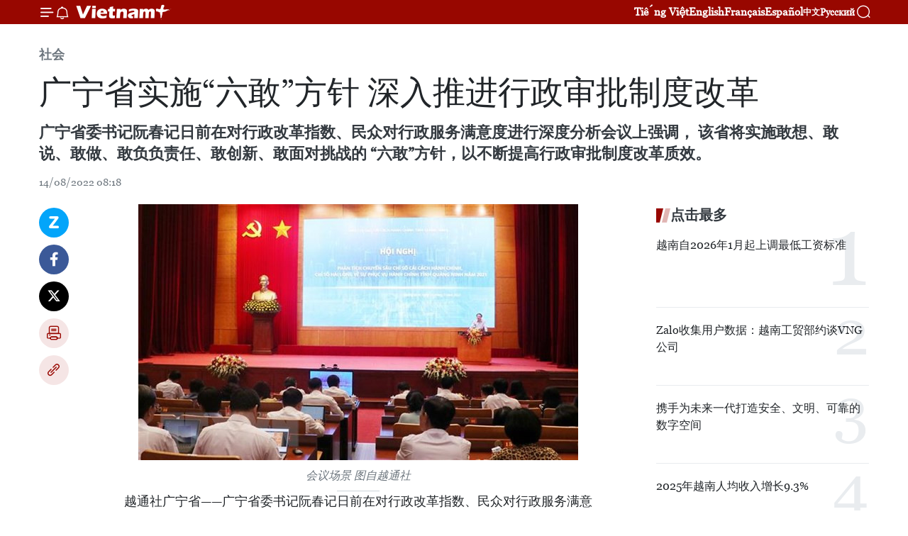

--- FILE ---
content_type: text/html;charset=utf-8
request_url: https://zh.vietnamplus.vn/%E5%B9%BF%E5%AE%81%E7%9C%81%E5%AE%9E%E6%96%BD%E5%85%AD%E6%95%A2%E6%96%B9%E9%92%88-%E6%B7%B1%E5%85%A5%E6%8E%A8%E8%BF%9B%E8%A1%8C%E6%94%BF%E5%AE%A1%E6%89%B9%E5%88%B6%E5%BA%A6%E6%94%B9%E9%9D%A9/171414.vnp
body_size: 26204
content:
<!DOCTYPE html> <html lang="zh" class="cn"> <head> <title>广宁省实施“六敢”方针 深入推进行政审批制度改革 | Vietnam+ (VietnamPlus)</title> <meta name="description" content="广宁省委书记阮春记日前在对行政改革指数、民众对行政服务满意度进行深度分析会议上强调， 该省将实施敢想、敢说、敢做、敢负负责任、敢创新、敢面对挑战的 “六敢”方针，以不断提高行政审批制度改革质效。 "/> <meta name="keywords" content="广宁省,“六敢”方针,行政审批制度,改革,行政"/> <meta name="news_keywords" content="广宁省,“六敢”方针,行政审批制度,改革,行政"/> <meta http-equiv="Content-Type" content="text/html; charset=utf-8" /> <meta http-equiv="X-UA-Compatible" content="IE=edge"/> <meta http-equiv="refresh" content="1800" /> <meta name="revisit-after" content="1 days" /> <meta name="viewport" content="width=device-width, initial-scale=1"> <meta http-equiv="content-language" content="vi" /> <meta name="format-detection" content="telephone=no"/> <meta name="format-detection" content="address=no"/> <meta name="apple-mobile-web-app-capable" content="yes"> <meta name="apple-mobile-web-app-status-bar-style" content="black"> <meta name="apple-mobile-web-app-title" content="Vietnam+ (VietnamPlus)"/> <meta name="referrer" content="no-referrer-when-downgrade"/> <link rel="shortcut icon" href="https://media.vietnamplus.vn/assets/web/styles/img/favicon.ico" type="image/x-icon" /> <link rel="preconnect" href="https://media.vietnamplus.vn"/> <link rel="dns-prefetch" href="https://media.vietnamplus.vn"/> <link rel="preconnect" href="//www.google-analytics.com" /> <link rel="preconnect" href="//www.googletagmanager.com" /> <link rel="preconnect" href="//stc.za.zaloapp.com" /> <link rel="preconnect" href="//fonts.googleapis.com" /> <link rel="preconnect" href="//pagead2.googlesyndication.com"/> <link rel="preconnect" href="//tpc.googlesyndication.com"/> <link rel="preconnect" href="//securepubads.g.doubleclick.net"/> <link rel="preconnect" href="//accounts.google.com"/> <link rel="preconnect" href="//adservice.google.com"/> <link rel="preconnect" href="//adservice.google.com.vn"/> <link rel="preconnect" href="//www.googletagservices.com"/> <link rel="preconnect" href="//partner.googleadservices.com"/> <link rel="preconnect" href="//tpc.googlesyndication.com"/> <link rel="preconnect" href="//za.zdn.vn"/> <link rel="preconnect" href="//sp.zalo.me"/> <link rel="preconnect" href="//connect.facebook.net"/> <link rel="preconnect" href="//www.facebook.com"/> <link rel="dns-prefetch" href="//www.google-analytics.com" /> <link rel="dns-prefetch" href="//www.googletagmanager.com" /> <link rel="dns-prefetch" href="//stc.za.zaloapp.com" /> <link rel="dns-prefetch" href="//fonts.googleapis.com" /> <link rel="dns-prefetch" href="//pagead2.googlesyndication.com"/> <link rel="dns-prefetch" href="//tpc.googlesyndication.com"/> <link rel="dns-prefetch" href="//securepubads.g.doubleclick.net"/> <link rel="dns-prefetch" href="//accounts.google.com"/> <link rel="dns-prefetch" href="//adservice.google.com"/> <link rel="dns-prefetch" href="//adservice.google.com.vn"/> <link rel="dns-prefetch" href="//www.googletagservices.com"/> <link rel="dns-prefetch" href="//partner.googleadservices.com"/> <link rel="dns-prefetch" href="//tpc.googlesyndication.com"/> <link rel="dns-prefetch" href="//za.zdn.vn"/> <link rel="dns-prefetch" href="//sp.zalo.me"/> <link rel="dns-prefetch" href="//connect.facebook.net"/> <link rel="dns-prefetch" href="//www.facebook.com"/> <link rel="dns-prefetch" href="//graph.facebook.com"/> <link rel="dns-prefetch" href="//static.xx.fbcdn.net"/> <link rel="dns-prefetch" href="//staticxx.facebook.com"/> <script> var cmsConfig = { domainDesktop: 'https://zh.vietnamplus.vn', domainMobile: 'https://zh.vietnamplus.vn', domainApi: 'https://zh-api.vietnamplus.vn', domainStatic: 'https://media.vietnamplus.vn', domainLog: 'https://zh-log.vietnamplus.vn', googleAnalytics: 'G\-6R6V6RSN83', siteId: 0, pageType: 1, objectId: 171414, adsZone: 366, allowAds: true, adsLazy: true, antiAdblock: true, }; if (window.location.protocol !== 'https:' && window.location.hostname.indexOf('vietnamplus.vn') !== -1) { window.location = 'https://' + window.location.hostname + window.location.pathname + window.location.hash; } var USER_AGENT=window.navigator&&(window.navigator.userAgent||window.navigator.vendor)||window.opera||"",IS_MOBILE=/Android|webOS|iPhone|iPod|BlackBerry|Windows Phone|IEMobile|Mobile Safari|Opera Mini/i.test(USER_AGENT),IS_REDIRECT=!1;function setCookie(e,o,i){var n=new Date,i=(n.setTime(n.getTime()+24*i*60*60*1e3),"expires="+n.toUTCString());document.cookie=e+"="+o+"; "+i+";path=/;"}function getCookie(e){var o=document.cookie.indexOf(e+"="),i=o+e.length+1;return!o&&e!==document.cookie.substring(0,e.length)||-1===o?null:(-1===(e=document.cookie.indexOf(";",i))&&(e=document.cookie.length),unescape(document.cookie.substring(i,e)))}IS_MOBILE&&getCookie("isDesktop")&&(setCookie("isDesktop",1,-1),window.location=window.location.pathname.replace(".amp", ".vnp")+window.location.search,IS_REDIRECT=!0); </script> <script> if(USER_AGENT && USER_AGENT.indexOf("facebot") <= 0 && USER_AGENT.indexOf("facebookexternalhit") <= 0) { var query = ''; var hash = ''; if (window.location.search) query = window.location.search; if (window.location.hash) hash = window.location.hash; var canonicalUrl = 'https://zh.vietnamplus.vn/article-post171414.vnp' + query + hash ; var curUrl = decodeURIComponent(window.location.href); if(!location.port && canonicalUrl.startsWith("http") && curUrl != canonicalUrl){ window.location.replace(canonicalUrl); } } </script> <meta property="fb:pages" content="120834779440" /> <meta property="fb:app_id" content="1960985707489919" /> <meta name="author" content="Vietnam+ (VietnamPlus)" /> <meta name="copyright" content="Copyright © 2026 by Vietnam+ (VietnamPlus)" /> <meta name="RATING" content="GENERAL" /> <meta name="GENERATOR" content="Vietnam+ (VietnamPlus)" /> <meta content="Vietnam+ (VietnamPlus)" itemprop="sourceOrganization" name="source"/> <meta content="news" itemprop="genre" name="medium"/> <meta name="robots" content="noarchive, max-image-preview:large, index, follow" /> <meta name="GOOGLEBOT" content="noarchive, max-image-preview:large, index, follow" /> <link rel="canonical" href="https://zh.vietnamplus.vn/article-post171414.vnp" /> <meta property="og:site_name" content="Vietnam+ (VietnamPlus)"/> <meta property="og:rich_attachment" content="true"/> <meta property="og:type" content="article"/> <meta property="og:url" content="https://zh.vietnamplus.vn/article-post171414.vnp"/> <meta property="og:image" content="https://mediazh.vietnamplus.vn/images/d64b6dba57756e92a2c312b3d69010b7090cc516ccabf2196fbe1403c093075ce4179e02b2bd325883fde5bb5dc830b73cb2da8faa764db0240371be3d83f0c6e5dda25bf0369befcda5ca44bb39fc4b/quang_ninh.jpg.webp"/> <meta property="og:image:width" content="1200"/> <meta property="og:image:height" content="630"/> <meta property="og:title" content="广宁省实施“六敢”方针 深入推进行政审批制度改革 "/> <meta property="og:description" content="广宁省委书记阮春记日前在对行政改革指数、民众对行政服务满意度进行深度分析会议上强调， 该省将实施敢想、敢说、敢做、敢负负责任、敢创新、敢面对挑战的 “六敢”方针，以不断提高行政审批制度改革质效。 "/> <meta name="twitter:card" value="summary"/> <meta name="twitter:url" content="https://zh.vietnamplus.vn/article-post171414.vnp"/> <meta name="twitter:title" content="广宁省实施“六敢”方针 深入推进行政审批制度改革 "/> <meta name="twitter:description" content="广宁省委书记阮春记日前在对行政改革指数、民众对行政服务满意度进行深度分析会议上强调， 该省将实施敢想、敢说、敢做、敢负负责任、敢创新、敢面对挑战的 “六敢”方针，以不断提高行政审批制度改革质效。 "/> <meta name="twitter:image" content="https://mediazh.vietnamplus.vn/images/d64b6dba57756e92a2c312b3d69010b7090cc516ccabf2196fbe1403c093075ce4179e02b2bd325883fde5bb5dc830b73cb2da8faa764db0240371be3d83f0c6e5dda25bf0369befcda5ca44bb39fc4b/quang_ninh.jpg.webp"/> <meta name="twitter:site" content="@Vietnam+ (VietnamPlus)"/> <meta name="twitter:creator" content="@Vietnam+ (VietnamPlus)"/> <meta property="article:publisher" content="https://www.facebook.com/VietnamPlus" /> <meta property="article:tag" content="广宁省,“六敢”方针,行政审批制度,改革,行政"/> <meta property="article:section" content="社会" /> <meta property="article:published_time" content="2022-08-14T15:18:00+0700"/> <meta property="article:modified_time" content="2022-08-14T15:58:46+0700"/> <script type="application/ld+json"> { "@context": "http://schema.org", "@type": "Organization", "name": "Vietnam+ (VietnamPlus)", "url": "https://zh.vietnamplus.vn", "logo": "https://media.vietnamplus.vn/assets/web/styles/img/logo.png", "foundingDate": "2008", "founders": [ { "@type": "Person", "name": "Thông tấn xã Việt Nam (TTXVN)" } ], "address": [ { "@type": "PostalAddress", "streetAddress": "Số 05 Lý Thường Kiệt - Hà Nội - Việt Nam", "addressLocality": "Hà Nội City", "addressRegion": "Northeast", "postalCode": "100000", "addressCountry": "VNM" } ], "contactPoint": [ { "@type": "ContactPoint", "telephone": "+84-243-941-1349", "contactType": "customer service" }, { "@type": "ContactPoint", "telephone": "+84-243-941-1348", "contactType": "customer service" } ], "sameAs": [ "https://www.facebook.com/VietnamPlus", "https://www.tiktok.com/@vietnamplus", "https://twitter.com/vietnamplus", "https://www.youtube.com/c/BaoVietnamPlus" ] } </script> <script type="application/ld+json"> { "@context" : "https://schema.org", "@type" : "WebSite", "name": "Vietnam+ (VietnamPlus)", "url": "https://zh.vietnamplus.vn", "alternateName" : "Báo điện tử VIETNAMPLUS, Cơ quan của Thông tấn xã Việt Nam (TTXVN)", "potentialAction": { "@type": "SearchAction", "target": { "@type": "EntryPoint", "urlTemplate": "https://zh.vietnamplus.vn/search/?q={search_term_string}" }, "query-input": "required name=search_term_string" } } </script> <script type="application/ld+json"> { "@context":"http://schema.org", "@type":"BreadcrumbList", "itemListElement":[ { "@type":"ListItem", "position":1, "item":{ "@id":"https://zh.vietnamplus.vn/social/", "name":"社会" } } ] } </script> <script type="application/ld+json"> { "@context": "http://schema.org", "@type": "NewsArticle", "mainEntityOfPage":{ "@type":"WebPage", "@id":"https://zh.vietnamplus.vn/article-post171414.vnp" }, "headline": "广宁省实施“六敢”方针 深入推进行政审批制度改革", "description": "广宁省委书记阮春记日前在对行政改革指数、民众对行政服务满意度进行深度分析会议上强调， 该省将实施敢想、敢说、敢做、敢负负责任、敢创新、敢面对挑战的 “六敢”方针，以不断提高行政审批制度改革质效。", "image": { "@type": "ImageObject", "url": "https://mediazh.vietnamplus.vn/images/d64b6dba57756e92a2c312b3d69010b7090cc516ccabf2196fbe1403c093075ce4179e02b2bd325883fde5bb5dc830b73cb2da8faa764db0240371be3d83f0c6e5dda25bf0369befcda5ca44bb39fc4b/quang_ninh.jpg.webp", "width" : 1200, "height" : 675 }, "datePublished": "2022-08-14T15:18:00+0700", "dateModified": "2022-08-14T15:58:46+0700", "author": { "@type": "Person", "name": "" }, "publisher": { "@type": "Organization", "name": "Vietnam+ (VietnamPlus)", "logo": { "@type": "ImageObject", "url": "https://media.vietnamplus.vn/assets/web/styles/img/logo.png" } } } </script> <link rel="preload" href="https://media.vietnamplus.vn/assets/web/styles/css/main.min-1.0.15.css" as="style"> <link rel="preload" href="https://media.vietnamplus.vn/assets/web/js/main.min-1.0.33.js" as="script"> <link rel="preload" href="https://media.vietnamplus.vn/assets/web/js/detail.min-1.0.15.js" as="script"> <link rel="preload" href="https://common.mcms.one/assets/styles/css/vietnamplus-1.0.0.css" as="style"> <link rel="stylesheet" href="https://common.mcms.one/assets/styles/css/vietnamplus-1.0.0.css"> <link id="cms-style" rel="stylesheet" href="https://media.vietnamplus.vn/assets/web/styles/css/main.min-1.0.15.css"> <style>.infographic-page { overflow-x: hidden;
}</style> <script type="text/javascript"> var _metaOgUrl = 'https://zh.vietnamplus.vn/article-post171414.vnp'; var page_title = document.title; var tracked_url = window.location.pathname + window.location.search + window.location.hash; var cate_path = 'social'; if (cate_path.length > 0) { tracked_url = "/" + cate_path + tracked_url; } </script> <script async="" src="https://www.googletagmanager.com/gtag/js?id=G-6R6V6RSN83"></script> <script> window.dataLayer = window.dataLayer || []; function gtag(){dataLayer.push(arguments);} gtag('js', new Date()); gtag('config', 'G-6R6V6RSN83', {page_path: tracked_url}); </script> <script>window.dataLayer = window.dataLayer || [];dataLayer.push({'pageCategory': '/social'});</script> <script> window.dataLayer = window.dataLayer || []; dataLayer.push({ 'event': 'Pageview', 'articleId': '171414', 'articleTitle': '广宁省实施“六敢”方针 深入推进行政审批制度改革 ', 'articleCategory': '社会', 'articleAlowAds': true, 'articleType': 'detail', 'articleTags': '广宁省,“六敢”方针,行政审批制度,改革,行政', 'articlePublishDate': '2022-08-14T15:18:00+0700', 'articleThumbnail': 'https://mediazh.vietnamplus.vn/images/d64b6dba57756e92a2c312b3d69010b7090cc516ccabf2196fbe1403c093075ce4179e02b2bd325883fde5bb5dc830b73cb2da8faa764db0240371be3d83f0c6e5dda25bf0369befcda5ca44bb39fc4b/quang_ninh.jpg.webp', 'articleShortUrl': 'https://zh.vietnamplus.vn/article-post171414.vnp', 'articleFullUrl': 'https://zh.vietnamplus.vn/article-post171414.vnp', }); </script> <script type='text/javascript'> gtag('event', 'article_page',{ 'articleId': '171414', 'articleTitle': '广宁省实施“六敢”方针 深入推进行政审批制度改革 ', 'articleCategory': '社会', 'articleAlowAds': true, 'articleType': 'detail', 'articleTags': '广宁省,“六敢”方针,行政审批制度,改革,行政', 'articlePublishDate': '2022-08-14T15:18:00+0700', 'articleThumbnail': 'https://mediazh.vietnamplus.vn/images/d64b6dba57756e92a2c312b3d69010b7090cc516ccabf2196fbe1403c093075ce4179e02b2bd325883fde5bb5dc830b73cb2da8faa764db0240371be3d83f0c6e5dda25bf0369befcda5ca44bb39fc4b/quang_ninh.jpg.webp', 'articleShortUrl': 'https://zh.vietnamplus.vn/article-post171414.vnp', 'articleFullUrl': 'https://zh.vietnamplus.vn/article-post171414.vnp', }); </script> <script>(function(w,d,s,l,i){w[l]=w[l]||[];w[l].push({'gtm.start': new Date().getTime(),event:'gtm.js'});var f=d.getElementsByTagName(s)[0], j=d.createElement(s),dl=l!='dataLayer'?'&l='+l:'';j.async=true;j.src= 'https://www.googletagmanager.com/gtm.js?id='+i+dl;f.parentNode.insertBefore(j,f); })(window,document,'script','dataLayer','GTM-5WM58F3N');</script> <script type="text/javascript"> !function(){"use strict";function e(e){var t=!(arguments.length>1&&void 0!==arguments[1])||arguments[1],c=document.createElement("script");c.src=e,t?c.type="module":(c.async=!0,c.type="text/javascript",c.setAttribute("nomodule",""));var n=document.getElementsByTagName("script")[0];n.parentNode.insertBefore(c,n)}!function(t,c){!function(t,c,n){var a,o,r;n.accountId=c,null!==(a=t.marfeel)&&void 0!==a||(t.marfeel={}),null!==(o=(r=t.marfeel).cmd)&&void 0!==o||(r.cmd=[]),t.marfeel.config=n;var i="https://sdk.mrf.io/statics";e("".concat(i,"/marfeel-sdk.js?id=").concat(c),!0),e("".concat(i,"/marfeel-sdk.es5.js?id=").concat(c),!1)}(t,c,arguments.length>2&&void 0!==arguments[2]?arguments[2]:{})}(window,2272,{} )}(); </script> <script async src="https://sp.zalo.me/plugins/sdk.js"></script> </head> <body class="detail-page"> <div id="sdaWeb_SdaMasthead" class="rennab rennab-top" data-platform="1" data-position="Web_SdaMasthead"> </div> <header class=" site-header"> <div class="sticky"> <div class="container"> <i class="ic-menu"></i> <i class="ic-bell"></i> <div id="header-news" class="pick-news hidden" data-source="header-latest-news"></div> <a class="small-logo" href="/" title="Vietnam+ (VietnamPlus)">Vietnam+ (VietnamPlus)</a> <ul class="menu"> <li> <a href="https://www.vietnamplus.vn" title="Tiếng Việt" target="_blank">Tiếng Việt</a> </li> <li> <a href="https://en.vietnamplus.vn" title="English" target="_blank" rel="nofollow">English</a> </li> <li> <a href="https://fr.vietnamplus.vn" title="Français" target="_blank" rel="nofollow">Français</a> </li> <li> <a href="https://es.vietnamplus.vn" title="Español" target="_blank" rel="nofollow">Español</a> </li> <li> <a href="https://zh.vietnamplus.vn" title="中文" target="_blank" rel="nofollow">中文</a> </li> <li> <a href="https://ru.vietnamplus.vn" title="Русский" target="_blank" rel="nofollow">Русский</a> </li> </ul> <div class="search-wrapper"> <i class="ic-search"></i> <input type="text" class="search txtsearch" placeholder="关键词"> </div> </div> </div> </header> <div class="site-body"> <div id="sdaWeb_SdaBackground" class="rennab " data-platform="1" data-position="Web_SdaBackground"> </div> <div class="container"> <div class="breadcrumb breadcrumb-detail"> <h2 class="main"> <a href="https://zh.vietnamplus.vn/social/" title="社会" class="active">社会</a> </h2> </div> <div id="sdaWeb_SdaTop" class="rennab " data-platform="1" data-position="Web_SdaTop"> </div> <div class="article"> <h1 class="article__title cms-title "> 广宁省实施“六敢”方针 深入推进行政审批制度改革 </h1> <div class="article__sapo cms-desc"> 广宁省委书记阮春记日前在对行政改革指数、民众对行政服务满意度进行深度分析会议上强调， 该省将实施敢想、敢说、敢做、敢负负责任、敢创新、敢面对挑战的 “六敢”方针，以不断提高行政审批制度改革质效。 </div> <div id="sdaWeb_SdaArticleAfterSapo" class="rennab " data-platform="1" data-position="Web_SdaArticleAfterSapo"> </div> <div class="article__meta"> <time class="time" datetime="2022-08-14T15:18:00+0700" data-time="1660465080" data-friendly="false">2022年08月14日星期日 15:18</time> <meta class="cms-date" itemprop="datePublished" content="2022-08-14T15:18:00+0700"> </div> <div class="col"> <div class="main-col content-col"> <div class="article__body zce-content-body cms-body" itemprop="articleBody"> <div class="social-pin sticky article__social"> <a href="javascript:void(0);" class="zl zalo-share-button" title="Zalo" data-href="https://zh.vietnamplus.vn/article-post171414.vnp" data-oaid="4486284411240520426" data-layout="1" data-color="blue" data-customize="true">Zalo</a> <a href="javascript:void(0);" class="item fb" data-href="https://zh.vietnamplus.vn/article-post171414.vnp" data-rel="facebook" title="Facebook">Facebook</a> <a href="javascript:void(0);" class="item tw" data-href="https://zh.vietnamplus.vn/article-post171414.vnp" data-rel="twitter" title="Twitter">Twitter</a> <a href="javascript:void(0);" class="bookmark sendbookmark hidden" onclick="ME.sendBookmark(this, 171414);" data-id="171414" title="收藏">收藏</a> <a href="javascript:void(0);" class="print sendprint" title="Print" data-href="/print-171414.html">打印</a> <a href="javascript:void(0);" class="item link" data-href="https://zh.vietnamplus.vn/article-post171414.vnp" data-rel="copy" title="Copy link">Copy link</a> </div> <div class="ExternalClassC3430B300DD74DCBBED98135702625AB"> <div class="article-photo"> <a href="/Uploaded_ZH/sxtt/2022_08_14/quang_ninh.jpg" rel="nofollow" target="_blank"><img alt="广宁省实施“六敢”方针 深入推进行政审批制度改革 ảnh 1" src="[data-uri]" class="lazyload cms-photo" data-large-src="https://mediazh.vietnamplus.vn/images/0270f1f1e01d9af365452aa5421fef271e5bf6304eb8c77327c6e8102d02febd7c86f0a3ab82c20833ea66a1e69c3feb41e276017b655c9986dbd0056ab15af0/quang_ninh.jpg" data-src="https://mediazh.vietnamplus.vn/images/96ffd5bee16f5c3e10e13684daa7101ab37bb0bf18625dec6fce0327a75b0d2a0ec88c032bc71262226cd386c0a48416e5dda25bf0369befcda5ca44bb39fc4b/quang_ninh.jpg" title="广宁省实施“六敢”方针 深入推进行政审批制度改革 ảnh 1"></a><span>会议场景 图自越通社</span> </div>越通社广宁省——广宁省委书记阮春记日前在对行政改革指数、民众对行政服务满意度进行深度分析会议上强调， 该省将实施敢想、敢说、敢做、敢负负责任、敢创新、敢面对挑战的 “六敢”方针，以不断提高行政审批制度改革质效。 <br> <br> 广宁省坚定致力建设现代化、专业化、规范化、充满活力、公开化、透明化、有效化、便利化的行政管理体系，为人民和企业创造有利条件；同时打造该省良好品牌；保持行政审批制度改革指数（PAR）、省级竞争力指数（PCI）、民众对行政服务满意度指数 (SIPAS) 和省级公共行政和治理绩效指数（PAPI）的前列地位。
</div>
<div class="ExternalClassC3430B300DD74DCBBED98135702625AB"> <br> 广宁省已切实指导同步开展6项行政审批制度改革内容，决心将广宁省建设成为现代工业和服务业省份，早日成为中央直辖市，并成为北部地区充满活力、全面发展的中心之一；满足人民群众和企业界的愿望等。 <br> <br> 广宁省已按照规定健全各主管部门和事业单位的组织结构。截至2021年底，与2015年相比，广宁省累计减少了227个行政组织和事业单位。广宁省也提前一年（于2020年）完成了将公共事业单位数量减少10%的目标；同时加快电子政务、数字政务建设和发展进度。&nbsp; <br> <br> <div class="article-photo"> <a href="/Uploaded_ZH/sxtt/2022_08_14/cailan.jpg" rel="nofollow" target="_blank"><img alt="广宁省实施“六敢”方针 深入推进行政审批制度改革 ảnh 2" src="[data-uri]" class="lazyload cms-photo" data-large-src="https://mediazh.vietnamplus.vn/images/0270f1f1e01d9af365452aa5421fef271e5bf6304eb8c77327c6e8102d02febd7f47778a7f6a855c89837945fe89c50c/cailan.jpg" data-src="https://mediazh.vietnamplus.vn/images/96ffd5bee16f5c3e10e13684daa7101ab37bb0bf18625dec6fce0327a75b0d2aa2b3fa4087c1d75287b859ea4226dc25/cailan.jpg" title="广宁省实施“六敢”方针 深入推进行政审批制度改革 ảnh 2"></a><span>附图。图自越通社</span> </div>2021年人民群众对广宁省的服务质量的满意度处于较高水平，平均达94.07%，也是广宁省第三年在这方面占据全国榜首。其中，所有5个指标的满意度均超过90%。具体的是，民众对行政手续解决结果满意度达94.90%；对行政手续满意度达94.78%；对受理行政手续公务员的满意度达94.75%； 对享受服务满意度达到94.64%； 对人员和组织的意见和建议受理工作的满意度为91.26%。 <br> <br> 今后，广宁省各机关、单位和地方将继续多措并举提高全省行政手续办理质效；加快行政手续办理进度；实施审查和不定期自查，以及时发现手续办理缓慢、不符合规定等消极现象，从而采取严厉处置处罚措施等。 <br> <br> 广宁省继续在省和各机关、单位电子门户网站上及时公布由主管部门按照一窗式受理的各种行政手续的充足信息；确保广宁省和各地方公共行政服务中心高效运行。 <br> <br> 与此同时，广宁省加大宣传力度，引导各组织、个人在省公共服务门户网站和国家公共服务门户网站上查看材料和接收行政手续办理结果；力争改变公民对线下公共服务使用的习惯，以节约时间和费用，降低新冠肺炎疫情传播风险，助推行政审批制度改革和预防消极现象发生等。（完）&nbsp;
</div> <div class="article__source"> <div class="source"> <span class="name">越通社</span> </div> </div> <div id="sdaWeb_SdaArticleAfterBody" class="rennab " data-platform="1" data-position="Web_SdaArticleAfterBody"> </div> </div> <div class="article__tag"> <a class="active" href="https://zh.vietnamplus.vn/tag/广宁省-tag209.vnp" title="广宁省">#广宁省</a> <a class="active" href="https://zh.vietnamplus.vn/tag.vnp?q=“六敢”方针" title="“六敢”方针">#“六敢”方针</a> <a class="" href="https://zh.vietnamplus.vn/tag.vnp?q=行政审批制度" title="行政审批制度">#行政审批制度</a> <a class="" href="https://zh.vietnamplus.vn/tag/改革-tag12017.vnp" title="改革">#改革</a> <a class="" href="https://zh.vietnamplus.vn/tag.vnp?q=行政" title="行政">#行政</a> <a class="link" href="https://zh.vietnamplus.vn/region/rg/119.vnp" title="广宁省"><i class="ic-location"></i> 广宁省</a> </div> <div id="sdaWeb_SdaArticleAfterTag" class="rennab " data-platform="1" data-position="Web_SdaArticleAfterTag"> </div> <div class="wrap-social"> <div class="social-pin article__social"> <a href="javascript:void(0);" class="zl zalo-share-button" title="Zalo" data-href="https://zh.vietnamplus.vn/article-post171414.vnp" data-oaid="4486284411240520426" data-layout="1" data-color="blue" data-customize="true">Zalo</a> <a href="javascript:void(0);" class="item fb" data-href="https://zh.vietnamplus.vn/article-post171414.vnp" data-rel="facebook" title="Facebook">Facebook</a> <a href="javascript:void(0);" class="item tw" data-href="https://zh.vietnamplus.vn/article-post171414.vnp" data-rel="twitter" title="Twitter">Twitter</a> <a href="javascript:void(0);" class="bookmark sendbookmark hidden" onclick="ME.sendBookmark(this, 171414);" data-id="171414" title="收藏">收藏</a> <a href="javascript:void(0);" class="print sendprint" title="Print" data-href="/print-171414.html">打印</a> <a href="javascript:void(0);" class="item link" data-href="https://zh.vietnamplus.vn/article-post171414.vnp" data-rel="copy" title="Copy link">Copy link</a> </div> <a href="https://news.google.com/publications/CAAqBwgKMN-18wowlLWFAw?hl=vi&gl=VN&ceid=VN%3Avi" class="google-news" target="_blank" title="Google News">关注 VietnamPlus</a> </div> <div id="sdaWeb_SdaArticleAfterBody1" class="rennab " data-platform="1" data-position="Web_SdaArticleAfterBody1"> </div> <div id="sdaWeb_SdaArticleAfterBody2" class="rennab " data-platform="1" data-position="Web_SdaArticleAfterBody2"> </div> <div class="box-related-news"> <h3 class="box-heading"> <span class="title">相关新闻</span> </h3> <div class="box-content" data-source="related-news"> <article class="story"> <figure class="story__thumb"> <a class="cms-link" href="https://zh.vietnamplus.vn/article-post138045.vnp" title="图表新闻：广宁省在2020年PAPI报告中位居全国第一"> <img class="lazyload" src="[data-uri]" data-src="https://mediazh.vietnamplus.vn/images/6a207130380a6995adc232b70938d3a73c16d82d39172db047640fa65adb16c812020b5ee29826d2805d9ddab751d9861e30b534509563ca09cf48d89299630fa6bf9510ea9831cc90c90fc6bf1f544c/2504_-vn-papi2020dnh84-01.jpg.webp" data-srcset="https://mediazh.vietnamplus.vn/images/6a207130380a6995adc232b70938d3a73c16d82d39172db047640fa65adb16c812020b5ee29826d2805d9ddab751d9861e30b534509563ca09cf48d89299630fa6bf9510ea9831cc90c90fc6bf1f544c/2504_-vn-papi2020dnh84-01.jpg.webp 1x, https://mediazh.vietnamplus.vn/images/c0b508db472e6bb0e68a748ea188e0683c16d82d39172db047640fa65adb16c812020b5ee29826d2805d9ddab751d9861e30b534509563ca09cf48d89299630fa6bf9510ea9831cc90c90fc6bf1f544c/2504_-vn-papi2020dnh84-01.jpg.webp 2x" alt="图表新闻：广宁省在2020年PAPI报告中位居全国第一"> <noscript><img src="https://mediazh.vietnamplus.vn/images/6a207130380a6995adc232b70938d3a73c16d82d39172db047640fa65adb16c812020b5ee29826d2805d9ddab751d9861e30b534509563ca09cf48d89299630fa6bf9510ea9831cc90c90fc6bf1f544c/2504_-vn-papi2020dnh84-01.jpg.webp" srcset="https://mediazh.vietnamplus.vn/images/6a207130380a6995adc232b70938d3a73c16d82d39172db047640fa65adb16c812020b5ee29826d2805d9ddab751d9861e30b534509563ca09cf48d89299630fa6bf9510ea9831cc90c90fc6bf1f544c/2504_-vn-papi2020dnh84-01.jpg.webp 1x, https://mediazh.vietnamplus.vn/images/c0b508db472e6bb0e68a748ea188e0683c16d82d39172db047640fa65adb16c812020b5ee29826d2805d9ddab751d9861e30b534509563ca09cf48d89299630fa6bf9510ea9831cc90c90fc6bf1f544c/2504_-vn-papi2020dnh84-01.jpg.webp 2x" alt="图表新闻：广宁省在2020年PAPI报告中位居全国第一" class="image-fallback"></noscript> </a> </figure> <h2 class="story__heading" data-tracking="138045"> <a class=" cms-link" href="https://zh.vietnamplus.vn/article-post138045.vnp" title="图表新闻：广宁省在2020年PAPI报告中位居全国第一"> <i class="ic-infographic"></i> 图表新闻：广宁省在2020年PAPI报告中位居全国第一 </a> </h2> <time class="time" datetime="2021-04-25T07:54:00+0700" data-time="1619312040"> 25/04/2021 07:54 </time> <div class="story__summary story__shorten"> 联合国开发计划署（UNDP）已公布了2020年越南省级公共行政和治理绩效指数（PAPI）的报告。该报告公布仪式以线上形式举行。 </div> </article> <article class="story"> <figure class="story__thumb"> <a class="cms-link" href="https://zh.vietnamplus.vn/article-post140781.vnp" title="越南广宁省芒街市与中国广西东兴促进贸易与新冠肺炎疫情防控合作"> <img class="lazyload" src="[data-uri]" data-src="https://mediazh.vietnamplus.vn/images/6a207130380a6995adc232b70938d3a7c30f6eae43cb2add63951dc9d306fab03dd6631110c69c7aa62f375f99299c21f050e8596ac31302eb04b402331e9ef9/quangninh110621.jpg.webp" data-srcset="https://mediazh.vietnamplus.vn/images/6a207130380a6995adc232b70938d3a7c30f6eae43cb2add63951dc9d306fab03dd6631110c69c7aa62f375f99299c21f050e8596ac31302eb04b402331e9ef9/quangninh110621.jpg.webp 1x, https://mediazh.vietnamplus.vn/images/c0b508db472e6bb0e68a748ea188e068c30f6eae43cb2add63951dc9d306fab03dd6631110c69c7aa62f375f99299c21f050e8596ac31302eb04b402331e9ef9/quangninh110621.jpg.webp 2x" alt="越南广宁省芒街市与中国广西东兴促进贸易与新冠肺炎疫情防控合作"> <noscript><img src="https://mediazh.vietnamplus.vn/images/6a207130380a6995adc232b70938d3a7c30f6eae43cb2add63951dc9d306fab03dd6631110c69c7aa62f375f99299c21f050e8596ac31302eb04b402331e9ef9/quangninh110621.jpg.webp" srcset="https://mediazh.vietnamplus.vn/images/6a207130380a6995adc232b70938d3a7c30f6eae43cb2add63951dc9d306fab03dd6631110c69c7aa62f375f99299c21f050e8596ac31302eb04b402331e9ef9/quangninh110621.jpg.webp 1x, https://mediazh.vietnamplus.vn/images/c0b508db472e6bb0e68a748ea188e068c30f6eae43cb2add63951dc9d306fab03dd6631110c69c7aa62f375f99299c21f050e8596ac31302eb04b402331e9ef9/quangninh110621.jpg.webp 2x" alt="越南广宁省芒街市与中国广西东兴促进贸易与新冠肺炎疫情防控合作" class="image-fallback"></noscript> </a> </figure> <h2 class="story__heading" data-tracking="140781"> <a class=" cms-link" href="https://zh.vietnamplus.vn/article-post140781.vnp" title="越南广宁省芒街市与中国广西东兴促进贸易与新冠肺炎疫情防控合作"> 越南广宁省芒街市与中国广西东兴促进贸易与新冠肺炎疫情防控合作 </a> </h2> <time class="time" datetime="2021-06-11T16:32:00+0700" data-time="1623403920"> 11/06/2021 16:32 </time> <div class="story__summary story__shorten"> 6月11日，越南广宁省芒街市与中国广西壮族自治区东兴市领导在北仑河一号桥分管线就促进两个地方贸易合作和落实好新冠肺炎疫情防控措施举行会谈。 </div> </article> <article class="story"> <figure class="story__thumb"> <a class="cms-link" href="https://zh.vietnamplus.vn/article-post141621.vnp" title="图表新闻：2020年行政改革指数：广宁省连续4年排在首位"> <img class="lazyload" src="[data-uri]" data-src="https://mediazh.vietnamplus.vn/images/6a207130380a6995adc232b70938d3a7ee33082ad39537d590a6614d51ddb34d89406093b4d4b7dd0738226b8ca9fd08c179c7e28d56f8de0cfd30038aacf43432ba01e5815d0a179b1650e9db9fe429/vn-parindex2020-tinhcrop.jpg.webp" data-srcset="https://mediazh.vietnamplus.vn/images/6a207130380a6995adc232b70938d3a7ee33082ad39537d590a6614d51ddb34d89406093b4d4b7dd0738226b8ca9fd08c179c7e28d56f8de0cfd30038aacf43432ba01e5815d0a179b1650e9db9fe429/vn-parindex2020-tinhcrop.jpg.webp 1x, https://mediazh.vietnamplus.vn/images/c0b508db472e6bb0e68a748ea188e068ee33082ad39537d590a6614d51ddb34d89406093b4d4b7dd0738226b8ca9fd08c179c7e28d56f8de0cfd30038aacf43432ba01e5815d0a179b1650e9db9fe429/vn-parindex2020-tinhcrop.jpg.webp 2x" alt="图表新闻：2020年行政改革指数：广宁省连续4年排在首位"> <noscript><img src="https://mediazh.vietnamplus.vn/images/6a207130380a6995adc232b70938d3a7ee33082ad39537d590a6614d51ddb34d89406093b4d4b7dd0738226b8ca9fd08c179c7e28d56f8de0cfd30038aacf43432ba01e5815d0a179b1650e9db9fe429/vn-parindex2020-tinhcrop.jpg.webp" srcset="https://mediazh.vietnamplus.vn/images/6a207130380a6995adc232b70938d3a7ee33082ad39537d590a6614d51ddb34d89406093b4d4b7dd0738226b8ca9fd08c179c7e28d56f8de0cfd30038aacf43432ba01e5815d0a179b1650e9db9fe429/vn-parindex2020-tinhcrop.jpg.webp 1x, https://mediazh.vietnamplus.vn/images/c0b508db472e6bb0e68a748ea188e068ee33082ad39537d590a6614d51ddb34d89406093b4d4b7dd0738226b8ca9fd08c179c7e28d56f8de0cfd30038aacf43432ba01e5815d0a179b1650e9db9fe429/vn-parindex2020-tinhcrop.jpg.webp 2x" alt="图表新闻：2020年行政改革指数：广宁省连续4年排在首位" class="image-fallback"></noscript> </a> </figure> <h2 class="story__heading" data-tracking="141621"> <a class=" cms-link" href="https://zh.vietnamplus.vn/article-post141621.vnp" title="图表新闻：2020年行政改革指数：广宁省连续4年排在首位"> <i class="ic-infographic"></i> 图表新闻：2020年行政改革指数：广宁省连续4年排在首位 </a> </h2> <time class="time" datetime="2021-07-19T08:00:00+0700" data-time="1626656400"> 19/07/2021 08:00 </time> <div class="story__summary story__shorten"> 行政改革指数有助于对全国63个省市人民委员会和17个部门单位的行政改革工作情况进行实质、客观和公平的评价。 </div> </article> <article class="story"> <figure class="story__thumb"> <a class="cms-link" href="https://zh.vietnamplus.vn/article-post142648.vnp" title="广宁省继续统筹增长模式创新与经济结构重组"> <img class="lazyload" src="[data-uri]" data-src="https://mediazh.vietnamplus.vn/images/6a207130380a6995adc232b70938d3a7c30f6eae43cb2add63951dc9d306fab09573bd068d2f1e43ce58f98194bb0e2e184f55ee7426976bae84da5d697b4d246c6a72603379f9e4fc0958ae1332de3ee5dda25bf0369befcda5ca44bb39fc4b/cc3e1ee37ace9e4ed8bd7bd69b700cbf.jpg.webp" data-srcset="https://mediazh.vietnamplus.vn/images/6a207130380a6995adc232b70938d3a7c30f6eae43cb2add63951dc9d306fab09573bd068d2f1e43ce58f98194bb0e2e184f55ee7426976bae84da5d697b4d246c6a72603379f9e4fc0958ae1332de3ee5dda25bf0369befcda5ca44bb39fc4b/cc3e1ee37ace9e4ed8bd7bd69b700cbf.jpg.webp 1x, https://mediazh.vietnamplus.vn/images/c0b508db472e6bb0e68a748ea188e068c30f6eae43cb2add63951dc9d306fab09573bd068d2f1e43ce58f98194bb0e2e184f55ee7426976bae84da5d697b4d246c6a72603379f9e4fc0958ae1332de3ee5dda25bf0369befcda5ca44bb39fc4b/cc3e1ee37ace9e4ed8bd7bd69b700cbf.jpg.webp 2x" alt="广宁省继续统筹增长模式创新与经济结构重组"> <noscript><img src="https://mediazh.vietnamplus.vn/images/6a207130380a6995adc232b70938d3a7c30f6eae43cb2add63951dc9d306fab09573bd068d2f1e43ce58f98194bb0e2e184f55ee7426976bae84da5d697b4d246c6a72603379f9e4fc0958ae1332de3ee5dda25bf0369befcda5ca44bb39fc4b/cc3e1ee37ace9e4ed8bd7bd69b700cbf.jpg.webp" srcset="https://mediazh.vietnamplus.vn/images/6a207130380a6995adc232b70938d3a7c30f6eae43cb2add63951dc9d306fab09573bd068d2f1e43ce58f98194bb0e2e184f55ee7426976bae84da5d697b4d246c6a72603379f9e4fc0958ae1332de3ee5dda25bf0369befcda5ca44bb39fc4b/cc3e1ee37ace9e4ed8bd7bd69b700cbf.jpg.webp 1x, https://mediazh.vietnamplus.vn/images/c0b508db472e6bb0e68a748ea188e068c30f6eae43cb2add63951dc9d306fab09573bd068d2f1e43ce58f98194bb0e2e184f55ee7426976bae84da5d697b4d246c6a72603379f9e4fc0958ae1332de3ee5dda25bf0369befcda5ca44bb39fc4b/cc3e1ee37ace9e4ed8bd7bd69b700cbf.jpg.webp 2x" alt="广宁省继续统筹增长模式创新与经济结构重组" class="image-fallback"></noscript> </a> </figure> <h2 class="story__heading" data-tracking="142648"> <a class=" cms-link" href="https://zh.vietnamplus.vn/article-post142648.vnp" title="广宁省继续统筹增长模式创新与经济结构重组"> 广宁省继续统筹增长模式创新与经济结构重组 </a> </h2> <time class="time" datetime="2021-07-16T17:33:00+0700" data-time="1626431580"> 16/07/2021 17:33 </time> <div class="story__summary story__shorten"> 广宁省需要朝着推动科学技术和改革创新、更加注重加工制造业和海洋经济的方向出台统筹增长模式创新与经济结构重组的举措，让广宁省的经济真正提质增效且具有强大的竞争力。 </div> </article> <article class="story"> <figure class="story__thumb"> <a class="cms-link" href="https://zh.vietnamplus.vn/article-post145519.vnp" title="越共中央检查委员会给予广宁省人民法院党组干事会（2015-2020和2020-2025年任期）警告处分"> <img class="lazyload" src="[data-uri]" data-src="https://mediazh.vietnamplus.vn/images/6a207130380a6995adc232b70938d3a7c30f6eae43cb2add63951dc9d306fab0f913dfd709edbf925e68d1651962358d85ba687a9891fb6e4eec42b51a32375b17cde9411e3c38ea6e3c4a4bf7aa09eb/uy_ban_kiem_tra_trung_uong.jpg.webp" data-srcset="https://mediazh.vietnamplus.vn/images/6a207130380a6995adc232b70938d3a7c30f6eae43cb2add63951dc9d306fab0f913dfd709edbf925e68d1651962358d85ba687a9891fb6e4eec42b51a32375b17cde9411e3c38ea6e3c4a4bf7aa09eb/uy_ban_kiem_tra_trung_uong.jpg.webp 1x, https://mediazh.vietnamplus.vn/images/c0b508db472e6bb0e68a748ea188e068c30f6eae43cb2add63951dc9d306fab0f913dfd709edbf925e68d1651962358d85ba687a9891fb6e4eec42b51a32375b17cde9411e3c38ea6e3c4a4bf7aa09eb/uy_ban_kiem_tra_trung_uong.jpg.webp 2x" alt="越共中央检查委员会给予广宁省人民法院党组干事会（2015-2020和2020-2025年任期）警告处分"> <noscript><img src="https://mediazh.vietnamplus.vn/images/6a207130380a6995adc232b70938d3a7c30f6eae43cb2add63951dc9d306fab0f913dfd709edbf925e68d1651962358d85ba687a9891fb6e4eec42b51a32375b17cde9411e3c38ea6e3c4a4bf7aa09eb/uy_ban_kiem_tra_trung_uong.jpg.webp" srcset="https://mediazh.vietnamplus.vn/images/6a207130380a6995adc232b70938d3a7c30f6eae43cb2add63951dc9d306fab0f913dfd709edbf925e68d1651962358d85ba687a9891fb6e4eec42b51a32375b17cde9411e3c38ea6e3c4a4bf7aa09eb/uy_ban_kiem_tra_trung_uong.jpg.webp 1x, https://mediazh.vietnamplus.vn/images/c0b508db472e6bb0e68a748ea188e068c30f6eae43cb2add63951dc9d306fab0f913dfd709edbf925e68d1651962358d85ba687a9891fb6e4eec42b51a32375b17cde9411e3c38ea6e3c4a4bf7aa09eb/uy_ban_kiem_tra_trung_uong.jpg.webp 2x" alt="越共中央检查委员会给予广宁省人民法院党组干事会（2015-2020和2020-2025年任期）警告处分" class="image-fallback"></noscript> </a> </figure> <h2 class="story__heading" data-tracking="145519"> <a class=" cms-link" href="https://zh.vietnamplus.vn/article-post145519.vnp" title="越共中央检查委员会给予广宁省人民法院党组干事会（2015-2020和2020-2025年任期）警告处分"> 越共中央检查委员会给予广宁省人民法院党组干事会（2015-2020和2020-2025年任期）警告处分 </a> </h2> <time class="time" datetime="2021-09-09T20:59:00+0700" data-time="1631195940"> 09/09/2021 20:59 </time> <div class="story__summary story__shorten"> 9日，越共中央检查委员会发出公报称，广宁省人民法院党组干事会（2015-2020和2020-2025年任期）和部分领导因违违反党的规定和国家的法律被给予警告处分。 </div> </article> <article class="story"> <figure class="story__thumb"> <a class="cms-link" href="https://zh.vietnamplus.vn/article-post166377.vnp" title="广宁省与老挝北部三省加强合作关系"> <img class="lazyload" src="[data-uri]" data-src="https://mediazh.vietnamplus.vn/images/[base64]/quang_ninh_ky_hop_tac_phoi_hop_voi_3_tinh_bac_lao_1_3105.jpg.webp" data-srcset="https://mediazh.vietnamplus.vn/images/[base64]/quang_ninh_ky_hop_tac_phoi_hop_voi_3_tinh_bac_lao_1_3105.jpg.webp 1x, https://mediazh.vietnamplus.vn/images/[base64]/quang_ninh_ky_hop_tac_phoi_hop_voi_3_tinh_bac_lao_1_3105.jpg.webp 2x" alt="广宁省与老挝北部三省加强合作关系"> <noscript><img src="https://mediazh.vietnamplus.vn/images/[base64]/quang_ninh_ky_hop_tac_phoi_hop_voi_3_tinh_bac_lao_1_3105.jpg.webp" srcset="https://mediazh.vietnamplus.vn/images/[base64]/quang_ninh_ky_hop_tac_phoi_hop_voi_3_tinh_bac_lao_1_3105.jpg.webp 1x, https://mediazh.vietnamplus.vn/images/[base64]/quang_ninh_ky_hop_tac_phoi_hop_voi_3_tinh_bac_lao_1_3105.jpg.webp 2x" alt="广宁省与老挝北部三省加强合作关系" class="image-fallback"></noscript> </a> </figure> <h2 class="story__heading" data-tracking="166377"> <a class=" cms-link" href="https://zh.vietnamplus.vn/article-post166377.vnp" title="广宁省与老挝北部三省加强合作关系"> 广宁省与老挝北部三省加强合作关系 </a> </h2> <time class="time" datetime="2022-05-31T19:42:00+0700" data-time="1654000920"> 31/05/2022 19:42 </time> <div class="story__summary story__shorten"> 5月31日，广宁省与华潘、琅勃拉邦和沙耶武里等老挝北部三省举行了视频会议，对双方2017-2021年间合作情况进行总结并提出2022-2026年间合作方向。 </div> </article> </div> </div> <div id="sdaWeb_SdaArticleAfterRelated" class="rennab " data-platform="1" data-position="Web_SdaArticleAfterRelated"> </div> <div class="timeline secondary"> <h3 class="box-heading"> <a href="https://zh.vietnamplus.vn/social/" title="社会" class="title"> 更多 </a> </h3> <div class="box-content content-list" data-source="recommendation-366"> <article class="story" data-id="255555"> <figure class="story__thumb"> <a class="cms-link" href="https://zh.vietnamplus.vn/article-post255555.vnp" title="花卉、盆景村进入春节市场供应高峰期"> <img class="lazyload" src="[data-uri]" data-src="https://mediazh.vietnamplus.vn/images/[base64]/vna-potal-sieu-pham-quyt-co-chu-sa-tao-hinh-ma-dao-thanh-cong-8546998.jpg.webp" data-srcset="https://mediazh.vietnamplus.vn/images/[base64]/vna-potal-sieu-pham-quyt-co-chu-sa-tao-hinh-ma-dao-thanh-cong-8546998.jpg.webp 1x, https://mediazh.vietnamplus.vn/images/[base64]/vna-potal-sieu-pham-quyt-co-chu-sa-tao-hinh-ma-dao-thanh-cong-8546998.jpg.webp 2x" alt="兴安省米处乡兴心园艺户创作的作品《马到成功》，造型为8匹骏马飞奔向前。图片来源：越通社"> <noscript><img src="https://mediazh.vietnamplus.vn/images/[base64]/vna-potal-sieu-pham-quyt-co-chu-sa-tao-hinh-ma-dao-thanh-cong-8546998.jpg.webp" srcset="https://mediazh.vietnamplus.vn/images/[base64]/vna-potal-sieu-pham-quyt-co-chu-sa-tao-hinh-ma-dao-thanh-cong-8546998.jpg.webp 1x, https://mediazh.vietnamplus.vn/images/[base64]/vna-potal-sieu-pham-quyt-co-chu-sa-tao-hinh-ma-dao-thanh-cong-8546998.jpg.webp 2x" alt="兴安省米处乡兴心园艺户创作的作品《马到成功》，造型为8匹骏马飞奔向前。图片来源：越通社" class="image-fallback"></noscript> </a> </figure> <h2 class="story__heading" data-tracking="255555"> <a class=" cms-link" href="https://zh.vietnamplus.vn/article-post255555.vnp" title="花卉、盆景村进入春节市场供应高峰期"> 花卉、盆景村进入春节市场供应高峰期 </a> </h2> <time class="time" datetime="2026-01-24T05:00:23+0700" data-time="1769205623"> 24/01/2026 05:00 </time> <div class="story__summary story__shorten"> <p>尽管刚进入腊月初，但兴安省多个著名花卉、盆景村，春节气息已然弥漫，买卖往来十分热闹。一辆辆货车进出村庄，与五彩缤纷的花卉、盆景交相辉映，勾勒出一幅绚丽多彩的春日画卷，预示着一个温暖、富足的新春正日益临近。</p> </div> </article> <article class="story" data-id="255583"> <figure class="story__thumb"> <a class="cms-link" href="https://zh.vietnamplus.vn/article-post255583.vnp" title="自2026年起加强对保险基金投资的管理"> <img class="lazyload" src="[data-uri]" data-src="https://mediazh.vietnamplus.vn/images/[base64]/172026-bao-hiem-xa-hoi-viet-nam-no-luc-hoan-thanh-cac-chi-tieu-phat-trien-doi-tuong-tham-gia-bao-hiem-xa-hoi-tu-nguyen-bao-hiem-y-te-nam-2019.jpg.webp" data-srcset="https://mediazh.vietnamplus.vn/images/[base64]/172026-bao-hiem-xa-hoi-viet-nam-no-luc-hoan-thanh-cac-chi-tieu-phat-trien-doi-tuong-tham-gia-bao-hiem-xa-hoi-tu-nguyen-bao-hiem-y-te-nam-2019.jpg.webp 1x, https://mediazh.vietnamplus.vn/images/[base64]/172026-bao-hiem-xa-hoi-viet-nam-no-luc-hoan-thanh-cac-chi-tieu-phat-trien-doi-tuong-tham-gia-bao-hiem-xa-hoi-tu-nguyen-bao-hiem-y-te-nam-2019.jpg.webp 2x" alt="附图。图自越通社"> <noscript><img src="https://mediazh.vietnamplus.vn/images/[base64]/172026-bao-hiem-xa-hoi-viet-nam-no-luc-hoan-thanh-cac-chi-tieu-phat-trien-doi-tuong-tham-gia-bao-hiem-xa-hoi-tu-nguyen-bao-hiem-y-te-nam-2019.jpg.webp" srcset="https://mediazh.vietnamplus.vn/images/[base64]/172026-bao-hiem-xa-hoi-viet-nam-no-luc-hoan-thanh-cac-chi-tieu-phat-trien-doi-tuong-tham-gia-bao-hiem-xa-hoi-tu-nguyen-bao-hiem-y-te-nam-2019.jpg.webp 1x, https://mediazh.vietnamplus.vn/images/[base64]/172026-bao-hiem-xa-hoi-viet-nam-no-luc-hoan-thanh-cac-chi-tieu-phat-trien-doi-tuong-tham-gia-bao-hiem-xa-hoi-tu-nguyen-bao-hiem-y-te-nam-2019.jpg.webp 2x" alt="附图。图自越通社" class="image-fallback"></noscript> </a> </figure> <h2 class="story__heading" data-tracking="255583"> <a class=" cms-link" href="https://zh.vietnamplus.vn/article-post255583.vnp" title="自2026年起加强对保险基金投资的管理"> 自2026年起加强对保险基金投资的管理 </a> </h2> <time class="time" datetime="2026-01-23T16:17:23+0700" data-time="1769159843"> 23/01/2026 16:17 </time> <div class="story__summary story__shorten"> <p>越南社会保险表示，自2026年起，将按照社会保险管理委员会提出的目标，重点提高社会保险基金的管理、使用和投资效率。</p> </div> </article> <article class="story" data-id="255530"> <figure class="story__thumb"> <a class="cms-link" href="https://zh.vietnamplus.vn/article-post255530.vnp" title="越共十四大：人民期待惠民决策"> <img class="lazyload" src="[data-uri]" data-src="https://mediazh.vietnamplus.vn/images/0bb30c1d9e39d3ea5537726c1792578a5d7a40960854b7f74ef2114a94053cffbac31e0dd56ab436ce83fd6fcaabe1a36088d2cb28356d19c6af834d7b6e746b/quang-n-gai.jpg.webp" data-srcset="https://mediazh.vietnamplus.vn/images/0bb30c1d9e39d3ea5537726c1792578a5d7a40960854b7f74ef2114a94053cffbac31e0dd56ab436ce83fd6fcaabe1a36088d2cb28356d19c6af834d7b6e746b/quang-n-gai.jpg.webp 1x, https://mediazh.vietnamplus.vn/images/218ed92fadd1b92ba492abdac80757e95d7a40960854b7f74ef2114a94053cffbac31e0dd56ab436ce83fd6fcaabe1a36088d2cb28356d19c6af834d7b6e746b/quang-n-gai.jpg.webp 2x" alt="广义省人民观看大会开幕式。图自越通社"> <noscript><img src="https://mediazh.vietnamplus.vn/images/0bb30c1d9e39d3ea5537726c1792578a5d7a40960854b7f74ef2114a94053cffbac31e0dd56ab436ce83fd6fcaabe1a36088d2cb28356d19c6af834d7b6e746b/quang-n-gai.jpg.webp" srcset="https://mediazh.vietnamplus.vn/images/0bb30c1d9e39d3ea5537726c1792578a5d7a40960854b7f74ef2114a94053cffbac31e0dd56ab436ce83fd6fcaabe1a36088d2cb28356d19c6af834d7b6e746b/quang-n-gai.jpg.webp 1x, https://mediazh.vietnamplus.vn/images/218ed92fadd1b92ba492abdac80757e95d7a40960854b7f74ef2114a94053cffbac31e0dd56ab436ce83fd6fcaabe1a36088d2cb28356d19c6af834d7b6e746b/quang-n-gai.jpg.webp 2x" alt="广义省人民观看大会开幕式。图自越通社" class="image-fallback"></noscript> </a> </figure> <h2 class="story__heading" data-tracking="255530"> <a class=" cms-link" href="https://zh.vietnamplus.vn/article-post255530.vnp" title="越共十四大：人民期待惠民决策"> 越共十四大：人民期待惠民决策 </a> </h2> <time class="time" datetime="2026-01-22T18:59:15+0700" data-time="1769083155"> 22/01/2026 18:59 </time> <div class="story__summary story__shorten"> <p>值此越共十四大召开之际，广义省人民对党的领导充满信心，并期待大会作出符合人民利益、推动国家发展的正确决策。</p> </div> </article> <article class="story" data-id="255524"> <figure class="story__thumb"> <a class="cms-link" href="https://zh.vietnamplus.vn/article-post255524.vnp" title="芹苴市加强监管 支持渔民解除 IUU“黄牌”警告"> <img class="lazyload" src="[data-uri]" data-src="https://mediazh.vietnamplus.vn/images/[base64]/vna-potal-can-tho-thong-tin-ve-quy-dinh-chong-khai-thac-iuu-den-ngu-dan-8543410.jpg.webp" data-srcset="https://mediazh.vietnamplus.vn/images/[base64]/vna-potal-can-tho-thong-tin-ve-quy-dinh-chong-khai-thac-iuu-den-ngu-dan-8543410.jpg.webp 1x, https://mediazh.vietnamplus.vn/images/[base64]/vna-potal-can-tho-thong-tin-ve-quy-dinh-chong-khai-thac-iuu-den-ngu-dan-8543410.jpg.webp 2x" alt="芹苴市加强监管 支持渔民解除 IUU“黄牌”警告"> <noscript><img src="https://mediazh.vietnamplus.vn/images/[base64]/vna-potal-can-tho-thong-tin-ve-quy-dinh-chong-khai-thac-iuu-den-ngu-dan-8543410.jpg.webp" srcset="https://mediazh.vietnamplus.vn/images/[base64]/vna-potal-can-tho-thong-tin-ve-quy-dinh-chong-khai-thac-iuu-den-ngu-dan-8543410.jpg.webp 1x, https://mediazh.vietnamplus.vn/images/[base64]/vna-potal-can-tho-thong-tin-ve-quy-dinh-chong-khai-thac-iuu-den-ngu-dan-8543410.jpg.webp 2x" alt="芹苴市加强监管 支持渔民解除 IUU“黄牌”警告" class="image-fallback"></noscript> </a> </figure> <h2 class="story__heading" data-tracking="255524"> <a class=" cms-link" href="https://zh.vietnamplus.vn/article-post255524.vnp" title="芹苴市加强监管 支持渔民解除 IUU“黄牌”警告"> 芹苴市加强监管 支持渔民解除 IUU“黄牌”警告 </a> </h2> <time class="time" datetime="2026-01-22T16:53:09+0700" data-time="1769075589"> 22/01/2026 16:53 </time> <div class="story__summary story__shorten"> <p>在全国竭尽全力开展打击非法、不报告和不受管制（IUU）捕捞的高峰行动计划的背景下，1月21日，芹苴市农业与环境局召开会议，宣传有关打击 IUU 捕捞规定的信息，在渔船管理工作中实现实质性转变。</p> </div> </article> <article class="story" data-id="255516"> <figure class="story__thumb"> <a class="cms-link" href="https://zh.vietnamplus.vn/article-post255516.vnp" title="越航预计春节期间运营逾1300个夜间航班"> <img class="lazyload" src="[data-uri]" data-src="https://mediazh.vietnamplus.vn/images/679eb48c6546f3fc404123bc4d1261c1a2f2f693b93ddec7cc1db6da613c5646534e8967baffbed7b4b5ee518319dd4fd71c044191b7ec08860b7f0570dffc39/viet-nam-airlien.jpg.webp" data-srcset="https://mediazh.vietnamplus.vn/images/679eb48c6546f3fc404123bc4d1261c1a2f2f693b93ddec7cc1db6da613c5646534e8967baffbed7b4b5ee518319dd4fd71c044191b7ec08860b7f0570dffc39/viet-nam-airlien.jpg.webp 1x, https://mediazh.vietnamplus.vn/images/762cbf08a77a2359f942e7e059b995cca2f2f693b93ddec7cc1db6da613c5646534e8967baffbed7b4b5ee518319dd4fd71c044191b7ec08860b7f0570dffc39/viet-nam-airlien.jpg.webp 2x" alt="为满足2026丙午年春节期间出行需求大幅增长，自2026年2月1日至3月3日，越南国家航空公司（越航）预计将运营逾1300个夜间航班。图片来源：越通社"> <noscript><img src="https://mediazh.vietnamplus.vn/images/679eb48c6546f3fc404123bc4d1261c1a2f2f693b93ddec7cc1db6da613c5646534e8967baffbed7b4b5ee518319dd4fd71c044191b7ec08860b7f0570dffc39/viet-nam-airlien.jpg.webp" srcset="https://mediazh.vietnamplus.vn/images/679eb48c6546f3fc404123bc4d1261c1a2f2f693b93ddec7cc1db6da613c5646534e8967baffbed7b4b5ee518319dd4fd71c044191b7ec08860b7f0570dffc39/viet-nam-airlien.jpg.webp 1x, https://mediazh.vietnamplus.vn/images/762cbf08a77a2359f942e7e059b995cca2f2f693b93ddec7cc1db6da613c5646534e8967baffbed7b4b5ee518319dd4fd71c044191b7ec08860b7f0570dffc39/viet-nam-airlien.jpg.webp 2x" alt="为满足2026丙午年春节期间出行需求大幅增长，自2026年2月1日至3月3日，越南国家航空公司（越航）预计将运营逾1300个夜间航班。图片来源：越通社" class="image-fallback"></noscript> </a> </figure> <h2 class="story__heading" data-tracking="255516"> <a class=" cms-link" href="https://zh.vietnamplus.vn/article-post255516.vnp" title="越航预计春节期间运营逾1300个夜间航班"> 越航预计春节期间运营逾1300个夜间航班 </a> </h2> <time class="time" datetime="2026-01-22T16:13:35+0700" data-time="1769073215"> 22/01/2026 16:13 </time> <div class="story__summary story__shorten"> <p>为满足2026丙午年春节期间出行需求大幅增长，自2026年2月1日至3月3日，越南国家航空公司（越航）预计将运营逾1300个夜间航班，提供近30万个座位。</p> </div> </article> <div id="sdaWeb_SdaNative1" class="rennab " data-platform="1" data-position="Web_SdaNative1"> </div> <article class="story" data-id="255481"> <figure class="story__thumb"> <a class="cms-link" href="https://zh.vietnamplus.vn/article-post255481.vnp" title="胡志明市拟于2026年开工14项重点交通基础设施项目"> <img class="lazyload" src="[data-uri]" data-src="https://mediazh.vietnamplus.vn/images/[base64]/vna-potal-hoi-nghi-trien-khai-nhiem-vu-nganh-xay-dung-thanh-pho-ho-chi-minh-nam-2026-8534576.jpg.webp" data-srcset="https://mediazh.vietnamplus.vn/images/[base64]/vna-potal-hoi-nghi-trien-khai-nhiem-vu-nganh-xay-dung-thanh-pho-ho-chi-minh-nam-2026-8534576.jpg.webp 1x, https://mediazh.vietnamplus.vn/images/[base64]/vna-potal-hoi-nghi-trien-khai-nhiem-vu-nganh-xay-dung-thanh-pho-ho-chi-minh-nam-2026-8534576.jpg.webp 2x" alt="会议场景。图自越通社"> <noscript><img src="https://mediazh.vietnamplus.vn/images/[base64]/vna-potal-hoi-nghi-trien-khai-nhiem-vu-nganh-xay-dung-thanh-pho-ho-chi-minh-nam-2026-8534576.jpg.webp" srcset="https://mediazh.vietnamplus.vn/images/[base64]/vna-potal-hoi-nghi-trien-khai-nhiem-vu-nganh-xay-dung-thanh-pho-ho-chi-minh-nam-2026-8534576.jpg.webp 1x, https://mediazh.vietnamplus.vn/images/[base64]/vna-potal-hoi-nghi-trien-khai-nhiem-vu-nganh-xay-dung-thanh-pho-ho-chi-minh-nam-2026-8534576.jpg.webp 2x" alt="会议场景。图自越通社" class="image-fallback"></noscript> </a> </figure> <h2 class="story__heading" data-tracking="255481"> <a class=" cms-link" href="https://zh.vietnamplus.vn/article-post255481.vnp" title="胡志明市拟于2026年开工14项重点交通基础设施项目"> 胡志明市拟于2026年开工14项重点交通基础设施项目 </a> </h2> <time class="time" datetime="2026-01-22T08:56:33+0700" data-time="1769046993"> 22/01/2026 08:56 </time> <div class="story__summary story__shorten"> <p>胡志明市建设局表示，2026年将开工建设14项重点交通基础设施项目，力争完成约10项重点工程。这些项目属于2026—2030年阶段全市优先实施的77项工程之一，总投资约1781万亿越盾。</p> </div> </article> <article class="story" data-id="255470"> <figure class="story__thumb"> <a class="cms-link" href="https://zh.vietnamplus.vn/article-post255470.vnp" title="卫生部长：聚焦民生需求 护航百姓健康"> <img class="lazyload" src="[data-uri]" data-src="https://mediazh.vietnamplus.vn/images/a1ac926228b315f11a89d21ccee51197c9811c192aa0d6f41ee3fb256a43d1f82d302f3badb89b4c9258fd706de4b1c8/lan.jpg.webp" data-srcset="https://mediazh.vietnamplus.vn/images/a1ac926228b315f11a89d21ccee51197c9811c192aa0d6f41ee3fb256a43d1f82d302f3badb89b4c9258fd706de4b1c8/lan.jpg.webp 1x, https://mediazh.vietnamplus.vn/images/540fb9ae416927b01b7a6315486bb2dbc9811c192aa0d6f41ee3fb256a43d1f82d302f3badb89b4c9258fd706de4b1c8/lan.jpg.webp 2x" alt="越共中央委员、卫生部长陶红兰。图自越通社"> <noscript><img src="https://mediazh.vietnamplus.vn/images/a1ac926228b315f11a89d21ccee51197c9811c192aa0d6f41ee3fb256a43d1f82d302f3badb89b4c9258fd706de4b1c8/lan.jpg.webp" srcset="https://mediazh.vietnamplus.vn/images/a1ac926228b315f11a89d21ccee51197c9811c192aa0d6f41ee3fb256a43d1f82d302f3badb89b4c9258fd706de4b1c8/lan.jpg.webp 1x, https://mediazh.vietnamplus.vn/images/540fb9ae416927b01b7a6315486bb2dbc9811c192aa0d6f41ee3fb256a43d1f82d302f3badb89b4c9258fd706de4b1c8/lan.jpg.webp 2x" alt="越共中央委员、卫生部长陶红兰。图自越通社" class="image-fallback"></noscript> </a> </figure> <h2 class="story__heading" data-tracking="255470"> <a class=" cms-link" href="https://zh.vietnamplus.vn/article-post255470.vnp" title="卫生部长：聚焦民生需求 护航百姓健康"> 卫生部长：聚焦民生需求 护航百姓健康 </a> </h2> <time class="time" datetime="2026-01-21T19:20:01+0700" data-time="1768998001"> 21/01/2026 19:20 </time> <div class="story__summary story__shorten"> <p>越南共产党第十四次全国代表大会正在召开。值此之际，越共中央委员、卫生部长陶红兰就破解卫生部门瓶颈，从“治病”的思维转变为以人民为中心、贯穿全生命周期的全面健康照护理念。</p> </div> </article> <article class="story" data-id="255460"> <figure class="story__thumb"> <a class="cms-link" href="https://zh.vietnamplus.vn/article-post255460.vnp" title="解除IUU“黄牌”警告：加大新法规普法宣传力度"> <img class="lazyload" src="[data-uri]" data-src="https://mediazh.vietnamplus.vn/images/f953a5c97fc80ef61237b4736f82ef8f73b519ad3ad6bdb49ef266ba842777cc9faa16bb6ecff098b3e5ecf38207767f/iuu-2.jpg.webp" data-srcset="https://mediazh.vietnamplus.vn/images/f953a5c97fc80ef61237b4736f82ef8f73b519ad3ad6bdb49ef266ba842777cc9faa16bb6ecff098b3e5ecf38207767f/iuu-2.jpg.webp 1x, https://mediazh.vietnamplus.vn/images/193fd2c97a90928d6b0fc11a9bcbbd1873b519ad3ad6bdb49ef266ba842777cc9faa16bb6ecff098b3e5ecf38207767f/iuu-2.jpg.webp 2x" alt="边防部队检查渔船船舶监视系统。图自越通社"> <noscript><img src="https://mediazh.vietnamplus.vn/images/f953a5c97fc80ef61237b4736f82ef8f73b519ad3ad6bdb49ef266ba842777cc9faa16bb6ecff098b3e5ecf38207767f/iuu-2.jpg.webp" srcset="https://mediazh.vietnamplus.vn/images/f953a5c97fc80ef61237b4736f82ef8f73b519ad3ad6bdb49ef266ba842777cc9faa16bb6ecff098b3e5ecf38207767f/iuu-2.jpg.webp 1x, https://mediazh.vietnamplus.vn/images/193fd2c97a90928d6b0fc11a9bcbbd1873b519ad3ad6bdb49ef266ba842777cc9faa16bb6ecff098b3e5ecf38207767f/iuu-2.jpg.webp 2x" alt="边防部队检查渔船船舶监视系统。图自越通社" class="image-fallback"></noscript> </a> </figure> <h2 class="story__heading" data-tracking="255460"> <a class=" cms-link" href="https://zh.vietnamplus.vn/article-post255460.vnp" title="解除IUU“黄牌”警告：加大新法规普法宣传力度"> 解除IUU“黄牌”警告：加大新法规普法宣传力度 </a> </h2> <time class="time" datetime="2026-01-21T16:31:46+0700" data-time="1768987906"> 21/01/2026 16:31 </time> <div class="story__summary story__shorten"> <p>防范和打击非法、不报告和不受管制（IUU）捕捞行为，是嘉莱省职能部门近年来加紧实施的重点任务之一。对渔业领域行政违法行为处罚的第38/2024/NĐ-CP号议定进行修改补充的第301/2025/NĐ-CP号议定颁布之后，这方面工作得到进一步加强。</p> </div> </article> <article class="story" data-id="255454"> <figure class="story__thumb"> <a class="cms-link" href="https://zh.vietnamplus.vn/article-post255454.vnp" title="越共十四大：俄罗斯报纸称赞越南高速增长与民生改善成就"> <img class="lazyload" src="[data-uri]" data-src="https://mediazh.vietnamplus.vn/images/114c11e0af5e0a56e0a6008cc6bedb3efe2c38c4a64da2da45fdb63dfc1cb16b9a34294edf393c62df956054f1be4281/bao-nga.jpg.webp" data-srcset="https://mediazh.vietnamplus.vn/images/114c11e0af5e0a56e0a6008cc6bedb3efe2c38c4a64da2da45fdb63dfc1cb16b9a34294edf393c62df956054f1be4281/bao-nga.jpg.webp 1x, https://mediazh.vietnamplus.vn/images/a4f0c11fa1d98837852af5191533b51bfe2c38c4a64da2da45fdb63dfc1cb16b9a34294edf393c62df956054f1be4281/bao-nga.jpg.webp 2x" alt="俄罗斯《真理报》1月20日刊登题为《党关心所有人》的文章。（屏幕截图）"> <noscript><img src="https://mediazh.vietnamplus.vn/images/114c11e0af5e0a56e0a6008cc6bedb3efe2c38c4a64da2da45fdb63dfc1cb16b9a34294edf393c62df956054f1be4281/bao-nga.jpg.webp" srcset="https://mediazh.vietnamplus.vn/images/114c11e0af5e0a56e0a6008cc6bedb3efe2c38c4a64da2da45fdb63dfc1cb16b9a34294edf393c62df956054f1be4281/bao-nga.jpg.webp 1x, https://mediazh.vietnamplus.vn/images/a4f0c11fa1d98837852af5191533b51bfe2c38c4a64da2da45fdb63dfc1cb16b9a34294edf393c62df956054f1be4281/bao-nga.jpg.webp 2x" alt="俄罗斯《真理报》1月20日刊登题为《党关心所有人》的文章。（屏幕截图）" class="image-fallback"></noscript> </a> </figure> <h2 class="story__heading" data-tracking="255454"> <a class=" cms-link" href="https://zh.vietnamplus.vn/article-post255454.vnp" title="越共十四大：俄罗斯报纸称赞越南高速增长与民生改善成就"> 越共十四大：俄罗斯报纸称赞越南高速增长与民生改善成就 </a> </h2> <time class="time" datetime="2026-01-21T15:51:39+0700" data-time="1768985499"> 21/01/2026 15:51 </time> <div class="story__summary story__shorten"> <p>越共十四大：俄罗斯报纸称赞越南高速增长与民生改善成就</p> </div> </article> <article class="story" data-id="255331"> <figure class="story__thumb"> <a class="cms-link" href="https://zh.vietnamplus.vn/article-post255331.vnp" title="乂安省安全引爆一枚战后遗留炸弹"> <img class="lazyload" src="[data-uri]" data-src="https://mediazh.vietnamplus.vn/images/a1ac926228b315f11a89d21ccee51197beca969cf7c7cb16f52eafa7c95a85963b73c25adb9260fbebbc8fb787ca66f4/bombe.png.webp" data-srcset="https://mediazh.vietnamplus.vn/images/a1ac926228b315f11a89d21ccee51197beca969cf7c7cb16f52eafa7c95a85963b73c25adb9260fbebbc8fb787ca66f4/bombe.png.webp 1x, https://mediazh.vietnamplus.vn/images/540fb9ae416927b01b7a6315486bb2dbbeca969cf7c7cb16f52eafa7c95a85963b73c25adb9260fbebbc8fb787ca66f4/bombe.png.webp 2x" alt="乂安省军事指挥部工兵力量随即对引信进行失效处理，与金莲乡军事指挥部配合，打捞并将炸弹转运至指定区域，成功实施销毁，确保人员和财产的绝对安全。图自https://baomoi.com"> <noscript><img src="https://mediazh.vietnamplus.vn/images/a1ac926228b315f11a89d21ccee51197beca969cf7c7cb16f52eafa7c95a85963b73c25adb9260fbebbc8fb787ca66f4/bombe.png.webp" srcset="https://mediazh.vietnamplus.vn/images/a1ac926228b315f11a89d21ccee51197beca969cf7c7cb16f52eafa7c95a85963b73c25adb9260fbebbc8fb787ca66f4/bombe.png.webp 1x, https://mediazh.vietnamplus.vn/images/540fb9ae416927b01b7a6315486bb2dbbeca969cf7c7cb16f52eafa7c95a85963b73c25adb9260fbebbc8fb787ca66f4/bombe.png.webp 2x" alt="乂安省军事指挥部工兵力量随即对引信进行失效处理，与金莲乡军事指挥部配合，打捞并将炸弹转运至指定区域，成功实施销毁，确保人员和财产的绝对安全。图自https://baomoi.com" class="image-fallback"></noscript> </a> </figure> <h2 class="story__heading" data-tracking="255331"> <a class=" cms-link" href="https://zh.vietnamplus.vn/article-post255331.vnp" title="乂安省安全引爆一枚战后遗留炸弹"> 乂安省安全引爆一枚战后遗留炸弹 </a> </h2> <time class="time" datetime="2026-01-21T04:00:00+0700" data-time="1768942800"> 21/01/2026 04:00 </time> <div class="story__summary story__shorten"> <p>乂安省金莲乡军事指挥部与省军事指挥部工兵力量配合成功引爆一枚重达250公斤和引信仍然完好无损的战争遗留炸弹。</p> </div> </article> <article class="story" data-id="255405"> <figure class="story__thumb"> <a class="cms-link" href="https://zh.vietnamplus.vn/article-post255405.vnp" title="越南佛教协会开展社会慈善活动 累计经费超过2.16万亿越盾"> <img class="lazyload" src="[data-uri]" data-src="https://mediazh.vietnamplus.vn/images/[base64]/vna-potal-ban-chuyen-mon-cua-trung-uong-giao-hoi-phat-giao-viet-nam-tong-ket-phat-su-2025-8541704.jpg.webp" data-srcset="https://mediazh.vietnamplus.vn/images/[base64]/vna-potal-ban-chuyen-mon-cua-trung-uong-giao-hoi-phat-giao-viet-nam-tong-ket-phat-su-2025-8541704.jpg.webp 1x, https://mediazh.vietnamplus.vn/images/[base64]/vna-potal-ban-chuyen-mon-cua-trung-uong-giao-hoi-phat-giao-viet-nam-tong-ket-phat-su-2025-8541704.jpg.webp 2x" alt="会议场景。图自越通社"> <noscript><img src="https://mediazh.vietnamplus.vn/images/[base64]/vna-potal-ban-chuyen-mon-cua-trung-uong-giao-hoi-phat-giao-viet-nam-tong-ket-phat-su-2025-8541704.jpg.webp" srcset="https://mediazh.vietnamplus.vn/images/[base64]/vna-potal-ban-chuyen-mon-cua-trung-uong-giao-hoi-phat-giao-viet-nam-tong-ket-phat-su-2025-8541704.jpg.webp 1x, https://mediazh.vietnamplus.vn/images/[base64]/vna-potal-ban-chuyen-mon-cua-trung-uong-giao-hoi-phat-giao-viet-nam-tong-ket-phat-su-2025-8541704.jpg.webp 2x" alt="会议场景。图自越通社" class="image-fallback"></noscript> </a> </figure> <h2 class="story__heading" data-tracking="255405"> <a class=" cms-link" href="https://zh.vietnamplus.vn/article-post255405.vnp" title="越南佛教协会开展社会慈善活动 累计经费超过2.16万亿越盾"> 越南佛教协会开展社会慈善活动 累计经费超过2.16万亿越盾 </a> </h2> <time class="time" datetime="2026-01-20T19:03:29+0700" data-time="1768910609"> 20/01/2026 19:03 </time> <div class="story__summary story__shorten"> <p>越南佛教协会中央社会慈善委员会20日在胡志明市举行2025年佛事工作总结会议时透露，2025年协会各级社会慈善委员会积极开展人道公益活动，累计经费总额超过2.16万亿越盾。</p> </div> </article> <article class="story" data-id="255404"> <figure class="story__thumb"> <a class="cms-link" href="https://zh.vietnamplus.vn/article-post255404.vnp" title="同塔省接收柬埔寨移交的160多名越南公民"> <img class="lazyload" src="[data-uri]" data-src="https://mediazh.vietnamplus.vn/images/[base64]/vna-potal-dong-thap-tiep-nhan-hon-160-cong-dan-viet-nam-do-campuchia-trao-tra-8541680-1.jpg.webp" data-srcset="https://mediazh.vietnamplus.vn/images/[base64]/vna-potal-dong-thap-tiep-nhan-hon-160-cong-dan-viet-nam-do-campuchia-trao-tra-8541680-1.jpg.webp 1x, https://mediazh.vietnamplus.vn/images/[base64]/vna-potal-dong-thap-tiep-nhan-hon-160-cong-dan-viet-nam-do-campuchia-trao-tra-8541680-1.jpg.webp 2x" alt="同塔省接收柬埔寨移交的160多名越南公民。图自越通社"> <noscript><img src="https://mediazh.vietnamplus.vn/images/[base64]/vna-potal-dong-thap-tiep-nhan-hon-160-cong-dan-viet-nam-do-campuchia-trao-tra-8541680-1.jpg.webp" srcset="https://mediazh.vietnamplus.vn/images/[base64]/vna-potal-dong-thap-tiep-nhan-hon-160-cong-dan-viet-nam-do-campuchia-trao-tra-8541680-1.jpg.webp 1x, https://mediazh.vietnamplus.vn/images/[base64]/vna-potal-dong-thap-tiep-nhan-hon-160-cong-dan-viet-nam-do-campuchia-trao-tra-8541680-1.jpg.webp 2x" alt="同塔省接收柬埔寨移交的160多名越南公民。图自越通社" class="image-fallback"></noscript> </a> </figure> <h2 class="story__heading" data-tracking="255404"> <a class=" cms-link" href="https://zh.vietnamplus.vn/article-post255404.vnp" title="同塔省接收柬埔寨移交的160多名越南公民"> 同塔省接收柬埔寨移交的160多名越南公民 </a> </h2> <time class="time" datetime="2026-01-20T18:38:47+0700" data-time="1768909127"> 20/01/2026 18:38 </time> <div class="story__summary story__shorten"> <p>12月17日，同塔省边防部队指挥部婆营国际口岸边防哨所在婆营国际口岸与有关部门配合接收了由柬埔寨有关部门移交的160多名越南公民。</p> </div> </article> <article class="story" data-id="255372"> <figure class="story__thumb"> <a class="cms-link" href="https://zh.vietnamplus.vn/article-post255372.vnp" title="越共十四大：在民族新发展纪元建设现代、强大的越南工人阶级"> <img class="lazyload" src="[data-uri]" data-src="https://mediazh.vietnamplus.vn/images/[base64]/vna-potal-chu-tich-tong-lien-doan-lao-dong-viet-nam-nguyen-dinh-khang-tra-loi-phong-van-bao-chi-8539892.jpg.webp" data-srcset="https://mediazh.vietnamplus.vn/images/[base64]/vna-potal-chu-tich-tong-lien-doan-lao-dong-viet-nam-nguyen-dinh-khang-tra-loi-phong-van-bao-chi-8539892.jpg.webp 1x, https://mediazh.vietnamplus.vn/images/[base64]/vna-potal-chu-tich-tong-lien-doan-lao-dong-viet-nam-nguyen-dinh-khang-tra-loi-phong-van-bao-chi-8539892.jpg.webp 2x" alt="越南劳动总联合会党委书记、主席阮廷康"> <noscript><img src="https://mediazh.vietnamplus.vn/images/[base64]/vna-potal-chu-tich-tong-lien-doan-lao-dong-viet-nam-nguyen-dinh-khang-tra-loi-phong-van-bao-chi-8539892.jpg.webp" srcset="https://mediazh.vietnamplus.vn/images/[base64]/vna-potal-chu-tich-tong-lien-doan-lao-dong-viet-nam-nguyen-dinh-khang-tra-loi-phong-van-bao-chi-8539892.jpg.webp 1x, https://mediazh.vietnamplus.vn/images/[base64]/vna-potal-chu-tich-tong-lien-doan-lao-dong-viet-nam-nguyen-dinh-khang-tra-loi-phong-van-bao-chi-8539892.jpg.webp 2x" alt="越南劳动总联合会党委书记、主席阮廷康" class="image-fallback"></noscript> </a> </figure> <h2 class="story__heading" data-tracking="255372"> <a class=" cms-link" href="https://zh.vietnamplus.vn/article-post255372.vnp" title="越共十四大：在民族新发展纪元建设现代、强大的越南工人阶级"> 越共十四大：在民族新发展纪元建设现代、强大的越南工人阶级 </a> </h2> <time class="time" datetime="2026-01-20T10:44:38+0700" data-time="1768880678"> 20/01/2026 10:44 </time> <div class="story__summary story__shorten"> <p>在国家迈入对增长质量、创新创造和深度融入国际提出更高要求的新发展阶段背景下，越南工人阶级持续发挥着核心和先锋作用。</p> </div> </article> <article class="story" data-id="255368"> <figure class="story__thumb"> <a class="cms-link" href="https://zh.vietnamplus.vn/article-post255368.vnp" title="解除IUU“黄牌”警告：胡志明市加强有关VMS的法规执行力度"> <img class="lazyload" src="[data-uri]" data-src="https://mediazh.vietnamplus.vn/images/[base64]/19-01-2026-tang-cuong-chap-hanh-phap-luat-ve-thiet-bi-giam-sat-hanh-trinh-tau-ca-a6d1df73-details.jpg.webp" data-srcset="https://mediazh.vietnamplus.vn/images/[base64]/19-01-2026-tang-cuong-chap-hanh-phap-luat-ve-thiet-bi-giam-sat-hanh-trinh-tau-ca-a6d1df73-details.jpg.webp 1x, https://mediazh.vietnamplus.vn/images/[base64]/19-01-2026-tang-cuong-chap-hanh-phap-luat-ve-thiet-bi-giam-sat-hanh-trinh-tau-ca-a6d1df73-details.jpg.webp 2x" alt="附图。图自越通社"> <noscript><img src="https://mediazh.vietnamplus.vn/images/[base64]/19-01-2026-tang-cuong-chap-hanh-phap-luat-ve-thiet-bi-giam-sat-hanh-trinh-tau-ca-a6d1df73-details.jpg.webp" srcset="https://mediazh.vietnamplus.vn/images/[base64]/19-01-2026-tang-cuong-chap-hanh-phap-luat-ve-thiet-bi-giam-sat-hanh-trinh-tau-ca-a6d1df73-details.jpg.webp 1x, https://mediazh.vietnamplus.vn/images/[base64]/19-01-2026-tang-cuong-chap-hanh-phap-luat-ve-thiet-bi-giam-sat-hanh-trinh-tau-ca-a6d1df73-details.jpg.webp 2x" alt="附图。图自越通社" class="image-fallback"></noscript> </a> </figure> <h2 class="story__heading" data-tracking="255368"> <a class=" cms-link" href="https://zh.vietnamplus.vn/article-post255368.vnp" title="解除IUU“黄牌”警告：胡志明市加强有关VMS的法规执行力度"> 解除IUU“黄牌”警告：胡志明市加强有关VMS的法规执行力度 </a> </h2> <time class="time" datetime="2026-01-20T10:25:34+0700" data-time="1768879534"> 20/01/2026 10:25 </time> <div class="story__summary story__shorten"> <p>胡志明市人民委员会主席阮文得要求有关各厅、局和地方迅速、同步推进渔船船舶监视系统（VMS）的管理、检查、监督和违法处理等措施，着力解决在执行相关法律法规中存在的不足，确保高效完成防范和打击非法、不报告和不受管制（IUU）捕捞这一紧迫任务。</p> </div> </article> <article class="story" data-id="255323"> <figure class="story__thumb"> <a class="cms-link" href="https://zh.vietnamplus.vn/article-post255323.vnp" title="河内地铁3.1号线启用100%实名制身份自助验证验票闸机"> <img class="lazyload" src="[data-uri]" data-src="https://mediazh.vietnamplus.vn/images/a1ac926228b315f11a89d21ccee51197ea8dee858ae1d4c9c40e036702636b06ffde09edae4412d860da00673a8d344a/me.jpg.webp" data-srcset="https://mediazh.vietnamplus.vn/images/a1ac926228b315f11a89d21ccee51197ea8dee858ae1d4c9c40e036702636b06ffde09edae4412d860da00673a8d344a/me.jpg.webp 1x, https://mediazh.vietnamplus.vn/images/540fb9ae416927b01b7a6315486bb2dbea8dee858ae1d4c9c40e036702636b06ffde09edae4412d860da00673a8d344a/me.jpg.webp 2x" alt="河内地铁3.1号线。图自baotintuc.vn"> <noscript><img src="https://mediazh.vietnamplus.vn/images/a1ac926228b315f11a89d21ccee51197ea8dee858ae1d4c9c40e036702636b06ffde09edae4412d860da00673a8d344a/me.jpg.webp" srcset="https://mediazh.vietnamplus.vn/images/a1ac926228b315f11a89d21ccee51197ea8dee858ae1d4c9c40e036702636b06ffde09edae4412d860da00673a8d344a/me.jpg.webp 1x, https://mediazh.vietnamplus.vn/images/540fb9ae416927b01b7a6315486bb2dbea8dee858ae1d4c9c40e036702636b06ffde09edae4412d860da00673a8d344a/me.jpg.webp 2x" alt="河内地铁3.1号线。图自baotintuc.vn" class="image-fallback"></noscript> </a> </figure> <h2 class="story__heading" data-tracking="255323"> <a class=" cms-link" href="https://zh.vietnamplus.vn/article-post255323.vnp" title="河内地铁3.1号线启用100%实名制身份自助验证验票闸机"> 河内地铁3.1号线启用100%实名制身份自助验证验票闸机 </a> </h2> <time class="time" datetime="2026-01-19T14:48:50+0700" data-time="1768808930"> 19/01/2026 14:48 </time> <div class="story__summary story__shorten"> <p>河内铁路一人有限责任公司宣布，自2026年2月1日起，河内地铁3.1号线（呠—河内火车站）将全面启用融合电子身份识别、电子认证与生物识别技术的验票闸机，旧票务系统车票将全部失效。</p> </div> </article> <article class="story" data-id="255300"> <figure class="story__thumb"> <a class="cms-link" href="https://zh.vietnamplus.vn/article-post255300.vnp" title="2026年“绿粽子·帮助困难群众过好年”活动举办在即"> <img class="lazyload" src="[data-uri]" data-src="https://mediazh.vietnamplus.vn/images/[base64]/hon-1000-banh-chung-xanh-cung-nguoi-ngheo-an-tet-canh-ty-2020-8-1579071826948397349532-1706063425481-17060634269071819614416-1768629584669937541950.jpg.webp" data-srcset="https://mediazh.vietnamplus.vn/images/[base64]/hon-1000-banh-chung-xanh-cung-nguoi-ngheo-an-tet-canh-ty-2020-8-1579071826948397349532-1706063425481-17060634269071819614416-1768629584669937541950.jpg.webp 1x, https://mediazh.vietnamplus.vn/images/[base64]/hon-1000-banh-chung-xanh-cung-nguoi-ngheo-an-tet-canh-ty-2020-8-1579071826948397349532-1706063425481-17060634269071819614416-1768629584669937541950.jpg.webp 2x" alt="2026年“绿粽子·帮助困难群众过好年”活动将于2月8日（即乙巳年腊月二十一）在越南各民族文化旅游村举行。图自越通社"> <noscript><img src="https://mediazh.vietnamplus.vn/images/[base64]/hon-1000-banh-chung-xanh-cung-nguoi-ngheo-an-tet-canh-ty-2020-8-1579071826948397349532-1706063425481-17060634269071819614416-1768629584669937541950.jpg.webp" srcset="https://mediazh.vietnamplus.vn/images/[base64]/hon-1000-banh-chung-xanh-cung-nguoi-ngheo-an-tet-canh-ty-2020-8-1579071826948397349532-1706063425481-17060634269071819614416-1768629584669937541950.jpg.webp 1x, https://mediazh.vietnamplus.vn/images/[base64]/hon-1000-banh-chung-xanh-cung-nguoi-ngheo-an-tet-canh-ty-2020-8-1579071826948397349532-1706063425481-17060634269071819614416-1768629584669937541950.jpg.webp 2x" alt="2026年“绿粽子·帮助困难群众过好年”活动将于2月8日（即乙巳年腊月二十一）在越南各民族文化旅游村举行。图自越通社" class="image-fallback"></noscript> </a> </figure> <h2 class="story__heading" data-tracking="255300"> <a class=" cms-link" href="https://zh.vietnamplus.vn/article-post255300.vnp" title="2026年“绿粽子·帮助困难群众过好年”活动举办在即"> 2026年“绿粽子·帮助困难群众过好年”活动举办在即 </a> </h2> <time class="time" datetime="2026-01-19T09:13:00+0700" data-time="1768788780"> 19/01/2026 09:13 </time> <div class="story__summary story__shorten"> <p>越南文化体育与旅游部越南各民族文化局1月17日消息称，2026年“绿粽子·帮助困难群众过好年”活动将于2月8日（即乙巳年腊月二十一）在越南各民族文化旅游村举行。这是庆党迎春的系列活动之一。</p> </div> </article> <article class="story" data-id="255298"> <figure class="story__thumb"> <a class="cms-link" href="https://zh.vietnamplus.vn/article-post255298.vnp" title="越共十四大： 经济外交助力拓展农产品市场"> <img class="lazyload" src="[data-uri]" data-src="https://mediazh.vietnamplus.vn/images/f953a5c97fc80ef61237b4736f82ef8f7f0eda6a71ee8b5f16ebf12c201fdc3a4e624c086c072fc7e8b13b00c603cb49d71c044191b7ec08860b7f0570dffc39/xuat-khau-gao-1101.jpg.webp" data-srcset="https://mediazh.vietnamplus.vn/images/f953a5c97fc80ef61237b4736f82ef8f7f0eda6a71ee8b5f16ebf12c201fdc3a4e624c086c072fc7e8b13b00c603cb49d71c044191b7ec08860b7f0570dffc39/xuat-khau-gao-1101.jpg.webp 1x, https://mediazh.vietnamplus.vn/images/193fd2c97a90928d6b0fc11a9bcbbd187f0eda6a71ee8b5f16ebf12c201fdc3a4e624c086c072fc7e8b13b00c603cb49d71c044191b7ec08860b7f0570dffc39/xuat-khau-gao-1101.jpg.webp 2x" alt="附图。图自越通社"> <noscript><img src="https://mediazh.vietnamplus.vn/images/f953a5c97fc80ef61237b4736f82ef8f7f0eda6a71ee8b5f16ebf12c201fdc3a4e624c086c072fc7e8b13b00c603cb49d71c044191b7ec08860b7f0570dffc39/xuat-khau-gao-1101.jpg.webp" srcset="https://mediazh.vietnamplus.vn/images/f953a5c97fc80ef61237b4736f82ef8f7f0eda6a71ee8b5f16ebf12c201fdc3a4e624c086c072fc7e8b13b00c603cb49d71c044191b7ec08860b7f0570dffc39/xuat-khau-gao-1101.jpg.webp 1x, https://mediazh.vietnamplus.vn/images/193fd2c97a90928d6b0fc11a9bcbbd187f0eda6a71ee8b5f16ebf12c201fdc3a4e624c086c072fc7e8b13b00c603cb49d71c044191b7ec08860b7f0570dffc39/xuat-khau-gao-1101.jpg.webp 2x" alt="附图。图自越通社" class="image-fallback"></noscript> </a> </figure> <h2 class="story__heading" data-tracking="255298"> <a class=" cms-link" href="https://zh.vietnamplus.vn/article-post255298.vnp" title="越共十四大： 经济外交助力拓展农产品市场"> 越共十四大： 经济外交助力拓展农产品市场 </a> </h2> <time class="time" datetime="2026-01-19T08:46:10+0700" data-time="1768787170"> 19/01/2026 08:46 </time> <div class="story__summary story__shorten"> <p>在国际贸易受到地缘政治冲突、保护主义抬头以及各类标准日益趋严等多重因素影响的背景下，越南农林水产品出口仍保持增长态势，成为一大亮点。其中，一个重要推动因素是经济外交方针的主动、务实和高效实施。</p> </div> </article> <article class="story" data-id="255204"> <figure class="story__thumb"> <a class="cms-link" href="https://zh.vietnamplus.vn/article-post255204.vnp" title="胡志明市OCOP产品以绿色和可持续发展为核心价值"> <img class="lazyload" src="[data-uri]" data-src="https://mediazh.vietnamplus.vn/images/0bb30c1d9e39d3ea5537726c1792578a1a082646f7c55f811c9199e4629b7b1dc8d7ec6c67a458dbe6264419e6d9a522db8c0ea3cc876c7359009bd8b729e08c/hoi-cho-mua-thu-ocop.jpg.webp" data-srcset="https://mediazh.vietnamplus.vn/images/0bb30c1d9e39d3ea5537726c1792578a1a082646f7c55f811c9199e4629b7b1dc8d7ec6c67a458dbe6264419e6d9a522db8c0ea3cc876c7359009bd8b729e08c/hoi-cho-mua-thu-ocop.jpg.webp 1x, https://mediazh.vietnamplus.vn/images/218ed92fadd1b92ba492abdac80757e91a082646f7c55f811c9199e4629b7b1dc8d7ec6c67a458dbe6264419e6d9a522db8c0ea3cc876c7359009bd8b729e08c/hoi-cho-mua-thu-ocop.jpg.webp 2x" alt="消费者在选购产品时，越来越关注 OCOP 标识、溯源信息、保质期以及食品安全认证。图自越通社"> <noscript><img src="https://mediazh.vietnamplus.vn/images/0bb30c1d9e39d3ea5537726c1792578a1a082646f7c55f811c9199e4629b7b1dc8d7ec6c67a458dbe6264419e6d9a522db8c0ea3cc876c7359009bd8b729e08c/hoi-cho-mua-thu-ocop.jpg.webp" srcset="https://mediazh.vietnamplus.vn/images/0bb30c1d9e39d3ea5537726c1792578a1a082646f7c55f811c9199e4629b7b1dc8d7ec6c67a458dbe6264419e6d9a522db8c0ea3cc876c7359009bd8b729e08c/hoi-cho-mua-thu-ocop.jpg.webp 1x, https://mediazh.vietnamplus.vn/images/218ed92fadd1b92ba492abdac80757e91a082646f7c55f811c9199e4629b7b1dc8d7ec6c67a458dbe6264419e6d9a522db8c0ea3cc876c7359009bd8b729e08c/hoi-cho-mua-thu-ocop.jpg.webp 2x" alt="消费者在选购产品时，越来越关注 OCOP 标识、溯源信息、保质期以及食品安全认证。图自越通社" class="image-fallback"></noscript> </a> </figure> <h2 class="story__heading" data-tracking="255204"> <a class=" cms-link" href="https://zh.vietnamplus.vn/article-post255204.vnp" title="胡志明市OCOP产品以绿色和可持续发展为核心价值"> 胡志明市OCOP产品以绿色和可持续发展为核心价值 </a> </h2> <time class="time" datetime="2026-01-18T14:00:00+0700" data-time="1768719600"> 18/01/2026 14:00 </time> <div class="story__summary story__shorten"> <p>经过7年多的实施，胡志明市“一乡一品”（OCOP）计划正由“量的扩展”加快向“质的提升”转变。以“绿色”和“可持续”为核心价值导向，胡志明市正着力推动 OCOP 产品突破单一地方特产的局限，打造具备走向国际市场竞争力的品牌。</p> </div> </article> <article class="story" data-id="255265"> <figure class="story__thumb"> <a class="cms-link" href="https://zh.vietnamplus.vn/article-post255265.vnp" title="越共十四大：河内市医疗卫生机构全面出动 做好应对各类突发情况的准备"> <img class="lazyload" src="[data-uri]" data-src="https://mediazh.vietnamplus.vn/images/[base64]/vna-potal-dai-hoi-xiv-cua-dang-nganh-y-te-ha-noi-ra-quan-san-sang-dap-ung-cac-tinh-huong-8534853.jpg.webp" data-srcset="https://mediazh.vietnamplus.vn/images/[base64]/vna-potal-dai-hoi-xiv-cua-dang-nganh-y-te-ha-noi-ra-quan-san-sang-dap-ung-cac-tinh-huong-8534853.jpg.webp 1x, https://mediazh.vietnamplus.vn/images/[base64]/vna-potal-dai-hoi-xiv-cua-dang-nganh-y-te-ha-noi-ra-quan-san-sang-dap-ung-cac-tinh-huong-8534853.jpg.webp 2x" alt="河内市卫生局局长阮仲面检查服务大会的医疗设备。图自越通社"> <noscript><img src="https://mediazh.vietnamplus.vn/images/[base64]/vna-potal-dai-hoi-xiv-cua-dang-nganh-y-te-ha-noi-ra-quan-san-sang-dap-ung-cac-tinh-huong-8534853.jpg.webp" srcset="https://mediazh.vietnamplus.vn/images/[base64]/vna-potal-dai-hoi-xiv-cua-dang-nganh-y-te-ha-noi-ra-quan-san-sang-dap-ung-cac-tinh-huong-8534853.jpg.webp 1x, https://mediazh.vietnamplus.vn/images/[base64]/vna-potal-dai-hoi-xiv-cua-dang-nganh-y-te-ha-noi-ra-quan-san-sang-dap-ung-cac-tinh-huong-8534853.jpg.webp 2x" alt="河内市卫生局局长阮仲面检查服务大会的医疗设备。图自越通社" class="image-fallback"></noscript> </a> </figure> <h2 class="story__heading" data-tracking="255265"> <a class=" cms-link" href="https://zh.vietnamplus.vn/article-post255265.vnp" title="越共十四大：河内市医疗卫生机构全面出动 做好应对各类突发情况的准备"> 越共十四大：河内市医疗卫生机构全面出动 做好应对各类突发情况的准备 </a> </h2> <time class="time" datetime="2026-01-17T18:12:26+0700" data-time="1768648346"> 17/01/2026 18:12 </time> <div class="story__summary story__shorten"> <p>1月16日，河内市卫生局在河内市疾病控制中心（CDC）举行出征仪式，为越南共产党第十四次全国代表大会的医疗保障工作提供服务。这是一项重要任务，旨在主动部署各项方案，确保大会期间医疗保障、健康护理、疾病防控和紧急医疗救治工作有序、有效地开展。</p> </div> </article> <article class="story" data-id="255252"> <figure class="story__thumb"> <a class="cms-link" href="https://zh.vietnamplus.vn/article-post255252.vnp" title="越共十四大：人力资源的突破口——可持续发展的坚实基础"> <img class="lazyload" src="[data-uri]" data-src="https://mediazh.vietnamplus.vn/images/a1ac926228b315f11a89d21ccee5119722eb54514e9d1c73422484433df9d5cd0f9be5025927afea53f892907c76f80963390e720873bf10771e42fdc61f3c13/nhan-luc-chat-luong-cao.jpg.webp" data-srcset="https://mediazh.vietnamplus.vn/images/a1ac926228b315f11a89d21ccee5119722eb54514e9d1c73422484433df9d5cd0f9be5025927afea53f892907c76f80963390e720873bf10771e42fdc61f3c13/nhan-luc-chat-luong-cao.jpg.webp 1x, https://mediazh.vietnamplus.vn/images/540fb9ae416927b01b7a6315486bb2db22eb54514e9d1c73422484433df9d5cd0f9be5025927afea53f892907c76f80963390e720873bf10771e42fdc61f3c13/nhan-luc-chat-luong-cao.jpg.webp 2x" alt="人力资源，特别是高素质人力资源，被越共十三大确定为国家三大战略突破之一。图自越通社"> <noscript><img src="https://mediazh.vietnamplus.vn/images/a1ac926228b315f11a89d21ccee5119722eb54514e9d1c73422484433df9d5cd0f9be5025927afea53f892907c76f80963390e720873bf10771e42fdc61f3c13/nhan-luc-chat-luong-cao.jpg.webp" srcset="https://mediazh.vietnamplus.vn/images/a1ac926228b315f11a89d21ccee5119722eb54514e9d1c73422484433df9d5cd0f9be5025927afea53f892907c76f80963390e720873bf10771e42fdc61f3c13/nhan-luc-chat-luong-cao.jpg.webp 1x, https://mediazh.vietnamplus.vn/images/540fb9ae416927b01b7a6315486bb2db22eb54514e9d1c73422484433df9d5cd0f9be5025927afea53f892907c76f80963390e720873bf10771e42fdc61f3c13/nhan-luc-chat-luong-cao.jpg.webp 2x" alt="人力资源，特别是高素质人力资源，被越共十三大确定为国家三大战略突破之一。图自越通社" class="image-fallback"></noscript> </a> </figure> <h2 class="story__heading" data-tracking="255252"> <a class=" cms-link" href="https://zh.vietnamplus.vn/article-post255252.vnp" title="越共十四大：人力资源的突破口——可持续发展的坚实基础"> 越共十四大：人力资源的突破口——可持续发展的坚实基础 </a> </h2> <time class="time" datetime="2026-01-17T14:51:16+0700" data-time="1768636276"> 17/01/2026 14:51 </time> <div class="story__summary story__shorten"> <p>人力资源，特别是高素质人力资源，被越共十三大确定为国家三大战略突破之一。面对复杂多变的国际形势，越南党、国家和政府集中推进以人为核心的发展战略，在人的全面发展、教育培训、科学技术、创新和数字化转型等方面取得显著进展。</p> </div> </article> </div> <button type="button" class="more-news control__loadmore" data-page="1" data-zone="366" data-type="zone" data-layout="recommend">下载更多</button> </div> </div> <div class="sub-col sidebar-right"> <div id="sidebar-top-1"> <div id="sdaWeb_SdaRightTop1" class="rennab " data-platform="1" data-position="Web_SdaRightTop1"> </div> <div id="sdaWeb_SdaRightTop2" class="rennab " data-platform="1" data-position="Web_SdaRightTop2"> </div> <div class="most-viewed fyi-position"> <h3 class="box-heading"> <a class="title" href="/mostread.vnp" title="点击最多">点击最多</a> </h3> <div class="box-content" data-source="mostread-news"> <article class="story"> <h2 class="story__heading" data-tracking="254367"> <a class=" cms-link" href="https://zh.vietnamplus.vn/article-post254367.vnp" title="越南自2026年1月起上调最低工资标准"> 越南自2026年1月起上调最低工资标准 </a> </h2> </article> <article class="story"> <h2 class="story__heading" data-tracking="254412"> <a class=" cms-link" href="https://zh.vietnamplus.vn/article-post254412.vnp" title="Zalo收集用户数据：越南工贸部约谈VNG公司"> Zalo收集用户数据：越南工贸部约谈VNG公司 </a> </h2> </article> <article class="story"> <h2 class="story__heading" data-tracking="254962"> <a class=" cms-link" href="https://zh.vietnamplus.vn/article-post254962.vnp" title="携手为未来一代打造安全、文明、可靠的数字空间"> 携手为未来一代打造安全、文明、可靠的数字空间 </a> </h2> </article> <article class="story"> <h2 class="story__heading" data-tracking="254970"> <a class=" cms-link" href="https://zh.vietnamplus.vn/article-post254970.vnp" title="2025年越南人均收入增长9.3%"> 2025年越南人均收入增长9.3% </a> </h2> </article> <article class="story"> <h2 class="story__heading" data-tracking="254303"> <a class=" cms-link" href="https://zh.vietnamplus.vn/article-post254303.vnp" title="胡志明市通过交通工具转型减少污染 "> 胡志明市通过交通工具转型减少污染 </a> </h2> </article> </div> </div> <div id="sdaWeb_SdaRight1" class="rennab " data-platform="1" data-position="Web_SdaRight1"> </div> <div class="box-infographic fyi-position"> <h3 class="box-heading"> <a class="title" href="https://zh.vietnamplus.vn/infographics/" title=" 图表新闻"> 图表新闻 </a> </h3> <div class="box-content" data-source="zone-box-388"> <article class="story"> <figure class="story__thumb"> <a class="cms-link" href="https://zh.vietnamplus.vn/article-post255515.vnp" title="“以民为本”——一切决策的最高衡量标准"> <img class="lazyload" src="[data-uri]" data-src="https://mediazh.vietnamplus.vn/images/05d33f405cf2473d6604e666df8c231f2ccc6142075d2bb5b7f34ea3811c384ed9a23beebd9be8e32bdd921d7d38fc7fc77ad0e4ba16b278c0db6a4bff027689/dc3a2n-lc3a0-ge1bb91c.jpg.webp" data-srcset="https://mediazh.vietnamplus.vn/images/05d33f405cf2473d6604e666df8c231f2ccc6142075d2bb5b7f34ea3811c384ed9a23beebd9be8e32bdd921d7d38fc7fc77ad0e4ba16b278c0db6a4bff027689/dc3a2n-lc3a0-ge1bb91c.jpg.webp 1x, https://mediazh.vietnamplus.vn/images/9d49fd8356ef0b44cec1265b96a966632ccc6142075d2bb5b7f34ea3811c384ed9a23beebd9be8e32bdd921d7d38fc7fc77ad0e4ba16b278c0db6a4bff027689/dc3a2n-lc3a0-ge1bb91c.jpg.webp 2x" alt="“以民为本”——一切决策的最高衡量标准"> <noscript><img src="https://mediazh.vietnamplus.vn/images/05d33f405cf2473d6604e666df8c231f2ccc6142075d2bb5b7f34ea3811c384ed9a23beebd9be8e32bdd921d7d38fc7fc77ad0e4ba16b278c0db6a4bff027689/dc3a2n-lc3a0-ge1bb91c.jpg.webp" srcset="https://mediazh.vietnamplus.vn/images/05d33f405cf2473d6604e666df8c231f2ccc6142075d2bb5b7f34ea3811c384ed9a23beebd9be8e32bdd921d7d38fc7fc77ad0e4ba16b278c0db6a4bff027689/dc3a2n-lc3a0-ge1bb91c.jpg.webp 1x, https://mediazh.vietnamplus.vn/images/9d49fd8356ef0b44cec1265b96a966632ccc6142075d2bb5b7f34ea3811c384ed9a23beebd9be8e32bdd921d7d38fc7fc77ad0e4ba16b278c0db6a4bff027689/dc3a2n-lc3a0-ge1bb91c.jpg.webp 2x" alt="“以民为本”——一切决策的最高衡量标准" class="image-fallback"></noscript> </a> </figure> <h2 class="story__heading" data-tracking="255515"> <a class=" cms-link" href="https://zh.vietnamplus.vn/article-post255515.vnp" title="“以民为本”——一切决策的最高衡量标准"> <i class="ic-infographic"></i> “以民为本”——一切决策的最高衡量标准 </a> </h2> <time class="time" datetime="2026-01-24T08:00:00+0700" data-time="1769216400"> 24/01/2026 08:00 </time> </article> </div> </div> <div id="sdaWeb_SdaRight2" class="rennab " data-platform="1" data-position="Web_SdaRight2"> </div> <div class="box-podcast fyi-position"> <h3 class="box-heading"> <a class="title" href="https://zh.vietnamplus.vn/podcast/" title=" 播客"> 播客 </a> </h3> <div class="box-content" data-source="zone-box-387"> <article class="story"> <figure class="story__thumb"> <a class="cms-link" href="https://zh.vietnamplus.vn/article-post255543.vnp" title="一周要闻： 越南共产党第十四次全国代表大会：齐心协力落实至2030年国家发展目标"> <img class="lazyload" src="[data-uri]" data-src="https://mediazh.vietnamplus.vn/images/[base64]/vna-potal-dai-hoi-xiv-cua-dang-bau-ban-chap-hanh-trung-uong-khoa-xiv-8546182.jpg.webp" data-srcset="https://mediazh.vietnamplus.vn/images/[base64]/vna-potal-dai-hoi-xiv-cua-dang-bau-ban-chap-hanh-trung-uong-khoa-xiv-8546182.jpg.webp 1x, https://mediazh.vietnamplus.vn/images/[base64]/vna-potal-dai-hoi-xiv-cua-dang-bau-ban-chap-hanh-trung-uong-khoa-xiv-8546182.jpg.webp 2x" alt="一周要闻： 越南共产党第十四次全国代表大会：齐心协力落实至2030年国家发展目标"> <noscript><img src="https://mediazh.vietnamplus.vn/images/[base64]/vna-potal-dai-hoi-xiv-cua-dang-bau-ban-chap-hanh-trung-uong-khoa-xiv-8546182.jpg.webp" srcset="https://mediazh.vietnamplus.vn/images/[base64]/vna-potal-dai-hoi-xiv-cua-dang-bau-ban-chap-hanh-trung-uong-khoa-xiv-8546182.jpg.webp 1x, https://mediazh.vietnamplus.vn/images/[base64]/vna-potal-dai-hoi-xiv-cua-dang-bau-ban-chap-hanh-trung-uong-khoa-xiv-8546182.jpg.webp 2x" alt="一周要闻： 越南共产党第十四次全国代表大会：齐心协力落实至2030年国家发展目标" class="image-fallback"></noscript> </a> </figure> <h2 class="story__heading" data-tracking="255543"> <a class=" cms-link" href="https://zh.vietnamplus.vn/article-post255543.vnp" title="一周要闻： 越南共产党第十四次全国代表大会：齐心协力落实至2030年国家发展目标"> 一周要闻： 越南共产党第十四次全国代表大会：齐心协力落实至2030年国家发展目标 </a> </h2> <div class="story__meta"> <a class="link cms-link" href="https://zh.vietnamplus.vn/article-post255543.vnp" title="一周要闻： 越南共产党第十四次全国代表大会：齐心协力落实至2030年国家发展目标"> 收听 </a> </div> </article> <article class="story"> <figure class="story__thumb"> <a class="cms-link" href="https://zh.vietnamplus.vn/article-post255226.vnp" title="听完这期播客，你会想吃越南米粉，也想去越南旅行"> <img class="lazyload" src="[data-uri]" data-src="https://mediazh.vietnamplus.vn/images/56cca01a5a41bc011cb3d0353a95560f3c7d3d4cdc88b6c339facaa216ff2088d5cc8ca472db77b2851f1c8278d3408da4c2fa51b983af0b6643f9d01d65a7593271c9c80d9010e373276450e3142b9324dad46ebdeecd54c426783cef9b9be1/z4973874897101-47aa1ecf4e523a2f7d3358b8b95e85eb-7816.jpg.webp" data-srcset="https://mediazh.vietnamplus.vn/images/56cca01a5a41bc011cb3d0353a95560f3c7d3d4cdc88b6c339facaa216ff2088d5cc8ca472db77b2851f1c8278d3408da4c2fa51b983af0b6643f9d01d65a7593271c9c80d9010e373276450e3142b9324dad46ebdeecd54c426783cef9b9be1/z4973874897101-47aa1ecf4e523a2f7d3358b8b95e85eb-7816.jpg.webp 1x, https://mediazh.vietnamplus.vn/images/289d0eda923ba76dc1adc4819b9ab0273c7d3d4cdc88b6c339facaa216ff2088d5cc8ca472db77b2851f1c8278d3408da4c2fa51b983af0b6643f9d01d65a7593271c9c80d9010e373276450e3142b9324dad46ebdeecd54c426783cef9b9be1/z4973874897101-47aa1ecf4e523a2f7d3358b8b95e85eb-7816.jpg.webp 2x" alt="听完这期播客，你会想吃越南米粉，也想去越南旅行"> <noscript><img src="https://mediazh.vietnamplus.vn/images/56cca01a5a41bc011cb3d0353a95560f3c7d3d4cdc88b6c339facaa216ff2088d5cc8ca472db77b2851f1c8278d3408da4c2fa51b983af0b6643f9d01d65a7593271c9c80d9010e373276450e3142b9324dad46ebdeecd54c426783cef9b9be1/z4973874897101-47aa1ecf4e523a2f7d3358b8b95e85eb-7816.jpg.webp" srcset="https://mediazh.vietnamplus.vn/images/56cca01a5a41bc011cb3d0353a95560f3c7d3d4cdc88b6c339facaa216ff2088d5cc8ca472db77b2851f1c8278d3408da4c2fa51b983af0b6643f9d01d65a7593271c9c80d9010e373276450e3142b9324dad46ebdeecd54c426783cef9b9be1/z4973874897101-47aa1ecf4e523a2f7d3358b8b95e85eb-7816.jpg.webp 1x, https://mediazh.vietnamplus.vn/images/289d0eda923ba76dc1adc4819b9ab0273c7d3d4cdc88b6c339facaa216ff2088d5cc8ca472db77b2851f1c8278d3408da4c2fa51b983af0b6643f9d01d65a7593271c9c80d9010e373276450e3142b9324dad46ebdeecd54c426783cef9b9be1/z4973874897101-47aa1ecf4e523a2f7d3358b8b95e85eb-7816.jpg.webp 2x" alt="听完这期播客，你会想吃越南米粉，也想去越南旅行" class="image-fallback"></noscript> </a> </figure> <h2 class="story__heading" data-tracking="255226"> <a class=" cms-link" href="https://zh.vietnamplus.vn/article-post255226.vnp" title="听完这期播客，你会想吃越南米粉，也想去越南旅行"> 听完这期播客，你会想吃越南米粉，也想去越南旅行 </a> </h2> <div class="story__meta"> <a class="link cms-link" href="https://zh.vietnamplus.vn/article-post255226.vnp" title="听完这期播客，你会想吃越南米粉，也想去越南旅行"> 收听 </a> </div> </article> <article class="story"> <figure class="story__thumb"> <a class="cms-link" href="https://zh.vietnamplus.vn/article-post255146.vnp" title="一周要闻：越共十四大筹备工作就绪 "> <img class="lazyload" src="[data-uri]" data-src="https://mediazh.vietnamplus.vn/images/[base64]/tran-cam-tu-14012026-05-1768375185361-176837518646224264541.jpg.webp" data-srcset="https://mediazh.vietnamplus.vn/images/[base64]/tran-cam-tu-14012026-05-1768375185361-176837518646224264541.jpg.webp 1x, https://mediazh.vietnamplus.vn/images/[base64]/tran-cam-tu-14012026-05-1768375185361-176837518646224264541.jpg.webp 2x" alt="一周要闻：越共十四大筹备工作就绪 "> <noscript><img src="https://mediazh.vietnamplus.vn/images/[base64]/tran-cam-tu-14012026-05-1768375185361-176837518646224264541.jpg.webp" srcset="https://mediazh.vietnamplus.vn/images/[base64]/tran-cam-tu-14012026-05-1768375185361-176837518646224264541.jpg.webp 1x, https://mediazh.vietnamplus.vn/images/[base64]/tran-cam-tu-14012026-05-1768375185361-176837518646224264541.jpg.webp 2x" alt="一周要闻：越共十四大筹备工作就绪 " class="image-fallback"></noscript> </a> </figure> <h2 class="story__heading" data-tracking="255146"> <a class=" cms-link" href="https://zh.vietnamplus.vn/article-post255146.vnp" title="一周要闻：越共十四大筹备工作就绪 "> 一周要闻：越共十四大筹备工作就绪 </a> </h2> <div class="story__meta"> <a class="link cms-link" href="https://zh.vietnamplus.vn/article-post255146.vnp" title="一周要闻：越共十四大筹备工作就绪 "> 收听 </a> </div> </article> </div> </div> <div id="sdaWeb_SdaRight3" class="rennab " data-platform="1" data-position="Web_SdaRight3"> </div> </div><div id="sidebar-sticky-1"> <div id="sdaWeb_SdaRightSticky" class="rennab " data-platform="1" data-position="Web_SdaRightSticky"> </div> </div> </div> </div> </div> <div id="sdaWeb_SdaBottom" class="rennab " data-platform="1" data-position="Web_SdaBottom"> </div> </div> </div> <div class="back-to-top"></div> <footer class="site-footer"> <div class="networks"> <div class="swiper"> <div class="swiper-wrapper"> <a class="swiper-slide item" href="https://vnanet.vn/" target="_blank" title="TTXVN" rel="nofollow"> <img src="https://mediazh.vietnamplus.vn/images/103b454ef020fa1d8e50d546fec35e7b34ee4a6292b485c7c6c786656d43436fdd33e9b3f1d69882e05c14df1ce66dcc523f12b7b18415f5f6e3ec2a01751e47/logo-1-ttx-2204.png.webp" alt="TTXVN"/> </a> <a class="swiper-slide item" href="https://vnews.gov.vn/" target="_blank" title="VNews" rel="nofollow"> <img src="https://mediazh.vietnamplus.vn/images/103b454ef020fa1d8e50d546fec35e7b34ee4a6292b485c7c6c786656d43436f9d3cbbb0242909521b32397a867a6ff3aea2ba9a5d626baadbcbeb1853e0fb3b/logo-9-vnews-8133.png.webp" alt="VNews"/> </a> <a class="swiper-slide item" href="https://baotintuc.vn/" target="_blank" title="Tin tức" rel="nofollow"> <img src="https://mediazh.vietnamplus.vn/images/103b454ef020fa1d8e50d546fec35e7b34ee4a6292b485c7c6c786656d43436f2eee502998254586161652b15dcba3fba0942a9a568fc9b0ca3257ded2e32d14/logo-2-tt-8637.png.webp" alt="Tin tức"/> </a> <a class="swiper-slide item" href="https://bnews.vn/" target="_blank" title="BNews" rel="nofollow"> <img src="https://mediazh.vietnamplus.vn/images/103b454ef020fa1d8e50d546fec35e7b34ee4a6292b485c7c6c786656d43436f9fe8c1adec95bf477d9ad5b6c0aa2250ffde09edae4412d860da00673a8d344a/logo-4-bnews-2071.jpg.webp" alt="BNews"/> </a> <a class="swiper-slide item" href="http://bizhub.vn/" target="_blank" title="Bizhub" rel="nofollow"> <img src="https://mediazh.vietnamplus.vn/images/103b454ef020fa1d8e50d546fec35e7b34ee4a6292b485c7c6c786656d43436f1a78851a032949bc59a25438ecee794f00338ac950c5165a918a659a65ff01a5/logo-5-bizhub-8134.png.webp" alt="Bizhub"/> </a> <a class="swiper-slide item" href="https://vietnamnews.vn/" target="_blank" title="VNS" rel="nofollow"> <img src="https://mediazh.vietnamplus.vn/images/103b454ef020fa1d8e50d546fec35e7b34ee4a6292b485c7c6c786656d43436f93f1957aa0708f934d274f485584a3ba523f12b7b18415f5f6e3ec2a01751e47/logo-6-vns-6119.png.webp" alt="VNS"/> </a> <a class="swiper-slide item" href="https://lecourrier.vn/" target="_blank" title="CVN" rel="nofollow"> <img src="https://mediazh.vietnamplus.vn/images/103b454ef020fa1d8e50d546fec35e7b34ee4a6292b485c7c6c786656d43436fc398135807d966ee6d6dfa0eed1f73d0523f12b7b18415f5f6e3ec2a01751e47/logo-7-cvn-8513.png.webp" alt="CVN"/> </a> <a class="swiper-slide item" href="https://dantocmiennui.vn/" target="_blank" title="DTMN" rel="nofollow"> <img src="https://mediazh.vietnamplus.vn/images/103b454ef020fa1d8e50d546fec35e7b34ee4a6292b485c7c6c786656d43436f1825dd55edf20c79dc4eb6b576f8100c70b854b9814510c55d1723551286b6a3/logo-3-dtmn-3738.png.webp" alt="DTMN"/> </a> <a class="swiper-slide item" href="https://vietnam.vnanet.vn/vietnamese/" target="_blank" title="Báo ảnh" rel="nofollow"> <img src="https://mediazh.vietnamplus.vn/images/103b454ef020fa1d8e50d546fec35e7b34ee4a6292b485c7c6c786656d43436f80f0f877d1637058d56d2e32fbc07f47a0942a9a568fc9b0ca3257ded2e32d14/logo-8-ba-9906.png.webp" alt="Báo ảnh"/> </a> <a class="swiper-slide item" href="https://happyvietnam.vnanet.vn/en" target="_blank" title="HappyVN" rel="nofollow"> <img src="https://mediazh.vietnamplus.vn/images/103b454ef020fa1d8e50d546fec35e7bd65e7e89c8126fc98707d581d94bc8088a07950c7070f19e9de14230677be4689a1418355a2b3f7bdbb6d4468e12f5c7/happyvn-5389.png.webp" alt="HappyVN"/> </a> </div> </div> </div> <div class="container"> <div class="content"> <a href="https://zh.vietnamplus.vn" class="logo" title="Vietnam+ (VietnamPlus)">Vietnam+ (VietnamPlus)</a> <p class="upper">主管部门：越南通讯社</p>
<p>网站总编辑：陈进笋</p> </div> <div class="info"> <ul class="menu"> <li> <a href="#" title="知识产权">知识产权</a> </li> <li> <a href="#" title="使用条款">使用条款</a> </li> <li> <a href="/rss.html" title="RSS">RSS</a> </li> <li> <a href="#" title="支持">支持</a> </li> <li> <a href="#" title="语言">语言</a> </li> <li> <a href="/gioi-thieu.vnp" title="VNA">VNA</a> </li> <li> <a href="#" title="新闻服务">新闻服务</a> </li> <li> <a href="#" title="广告">广告</a> </li> <li> <a href="#" title="联系">联系</a> </li> </ul> <p>许可证号：信息与通信部2008年9月11日颁发的1374/GP-BTTTT。</p>
<p>电话：(024) 39411349 - (024) 39411348，传真：(024) 39411348</p>
<p>电子邮件：<a href="mailto:vietnamplus@vnanet.vn" title="Email">vietnamplus@vnanet.vn</a></p>
<p>©版权属于VietnamPlus、越通社。 未经书面同意，禁止任何形式的复制与转载。</p> </div> </div> </footer> <div class="navigation"> <ul class="menu"> <li> <a href="/" class="" title="主页">主页</a> </li> <li> <a class="" href="https://zh.vietnamplus.vn/politics/" title="时政">时政</a> </li> <li> <a class="" href="https://zh.vietnamplus.vn/op-ed/" title="时评">时评</a> </li> <li> <a class="" href="https://zh.vietnamplus.vn/world/" title="国际">国际</a> </li> <li> <a class="" href="https://zh.vietnamplus.vn/business/" title="经济">经济</a> </li> <li> <a class="active" href="https://zh.vietnamplus.vn/social/" title="社会">社会</a> </li> <li> <a class="" href="https://zh.vietnamplus.vn/sports/" title="体育">体育</a> </li> <li> <a class="" href="https://zh.vietnamplus.vn/culture/" title="文化">文化</a> </li> <li> <a class="" href="https://zh.vietnamplus.vn/technology/" title="科技">科技</a> </li> <li> <a class="" href="https://zh.vietnamplus.vn/environment/" title="环保">环保</a> </li> <li> <a class="" href="https://zh.vietnamplus.vn/travel/" title="旅游">旅游</a> </li> <li class="other-subject"> <a href="/multimedia/" title="媒体中心">媒体中心</a> <ul class="sub-menu show"> <a class="" href="https://zh.vietnamplus.vn/mega-story/" title="Mega Story">Mega Story</a> <a class="" href="https://zh.vietnamplus.vn/infographics/" title=" 图表新闻"> 图表新闻</a> <a class="" href="https://zh.vietnamplus.vn/photo/" title=" 图片"> 图片</a> <a class="" href="https://zh.vietnamplus.vn/videos/" title="视频">视频</a> <a class="" href="https://zh.vietnamplus.vn/podcast/" title=" 播客"> 播客</a> </ul> </li> </ul> </div> <script>if(!String.prototype.endsWith){String.prototype.endsWith=function(d){var c=this.length-d.length;return c>=0&&this.lastIndexOf(d)===c}}if(!String.prototype.startsWith){String.prototype.startsWith=function(c,d){d=d||0;return this.indexOf(c,d)===d}}function canUseWebP(){var b=document.createElement("canvas");if(!!(b.getContext&&b.getContext("2d"))){return b.toDataURL("image/webp").indexOf("data:image/webp")==0}return false}function replaceWebPToImage(){if(canUseWebP()){return}var f=document.getElementsByTagName("img");for(i=0;i<f.length;i++){var h=f[i];if(h&&h.src.length>0&&h.src.indexOf("/styles/img")==-1){var e=h.src;var g=h.dataset.src;if(g&&g.length>0&&(g.endsWith(".webp")||g.indexOf(".webp?")>-1)&&e.startsWith("data:image")){h.setAttribute("data-src",g.replace(".webp",""));h.setAttribute("src",g.replace(".webp",""))}else{if((e.endsWith(".webp")||e.indexOf(".webp?")>-1)){h.setAttribute("src",e.replace(".webp",""))}}}}}replaceWebPToImage();</script> <script defer src="https://common.mcms.one/assets/js/web/common.min-0.0.62.js"></script> <script defer src="https://media.vietnamplus.vn/assets/web/js/main.min-1.0.33.js"></script> <script defer src="https://media.vietnamplus.vn/assets/web/js/detail.min-1.0.15.js"></script> <div id="sdaWeb_SdaArticleInpage" class="rennab " data-platform="1" data-position="Web_SdaArticleInpage"> </div> <div id="sdaWeb_SdaArticleVideoPreroll" class="rennab " data-platform="1" data-position="Web_SdaArticleVideoPreroll"> </div> <div class="float-ads hidden" id="floating-left" style="z-index: 999; position: fixed; right: 50%; bottom: 0px; margin-right: 600px;"> <div id="sdaWeb_SdaFloatLeft" class="rennab " data-platform="1" data-position="Web_SdaFloatLeft"> </div> </div> <div class="float-ads hidden" id="floating-right" style="z-index:999;position:fixed; left:50%; bottom:0px; margin-left:600px"> <div id="sdaWeb_SdaFloatRight" class="rennab " data-platform="1" data-position="Web_SdaFloatRight"> </div> </div> <div id="sdaWeb_SdaBalloon" class="rennab " data-platform="1" data-position="Web_SdaBalloon"> </div> </body> </html>